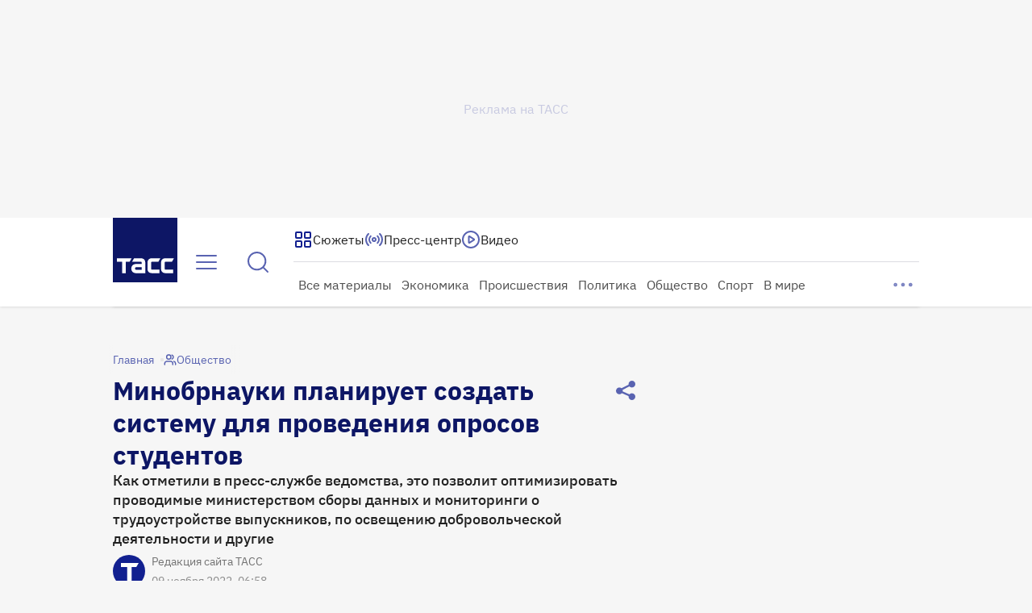

--- FILE ---
content_type: text/html
request_url: https://tns-counter.ru/nc01a**R%3Eundefined*tass_ru/ru/UTF-8/tmsec=mx3_tass_ru/714666597***
body_size: -71
content:
AB5B65036955DF73X1767235443:AB5B65036955DF73X1767235443

--- FILE ---
content_type: text/css; charset=UTF-8
request_url: https://tass.ru/_next/static/css/94c1391692b85b07.css
body_size: 28
content:
.StoryCards_wrapper__hfbOC{display:flex;column-gap:8px}.StoryCards_card__z2fB_{width:154px}.StoryCardsCarousel_container__Zdt_g{position:relative;width:100%;overflow:hidden}

--- FILE ---
content_type: text/css; charset=UTF-8
request_url: https://tass.ru/_next/static/css/8a0dbf9a652be37a.css
body_size: 517
content:
.MediaCaption_wrapper__UbKfA{position:relative;display:grid;place-content:start;height:100%;overflow:visible;font:400 14px/16px var(--ibm-plex-sans);row-gap:8px}.MediaCaption_wrapper__UbKfA .MediaCaption_description__S_y70{display:-webkit-box;max-height:80px;overflow:hidden;white-space:break-spaces;text-overflow:ellipsis;-webkit-line-clamp:5;-webkit-box-orient:vertical}.MediaCaption_wrapper__UbKfA .MediaCaption_copyright__b7EkA{display:-webkit-box;max-height:64px;overflow:hidden;color:var(--text-50,rgba(32,32,32,.5));white-space:break-spaces;text-overflow:ellipsis;-webkit-line-clamp:4;-webkit-box-orient:vertical}.MediaCaption_wrapper__UbKfA .MediaCaption_expander__PJS78{display:flex;flex-direction:column;gap:4px;align-items:center;justify-content:center;margin-top:8px;color:var(--primary-100,#122090);animation:MediaCaption_fade-in__MgHOj .1s forwards;place-self:center}.MediaCaption_wrapper__UbKfA .MediaCaption_expander__PJS78>*{flex:1 1}.MediaCaption_wrapper__UbKfA .MediaCaption_popup__PIXfH{position:absolute;top:-8px;left:-8px;z-index:2;display:flex;width:calc(100% + 16px);background:var(--white-100,#fff);animation:MediaCaption_fade-in__MgHOj .1s forwards}.MediaCaption_wrapper__UbKfA .MediaCaption_popup__PIXfH .MediaCaption_collapse__tHmwq{margin:0 auto}@container main (max-width: 524px){.MediaCaption_wrapper__UbKfA .MediaCaption_copyright__b7EkA,.MediaCaption_wrapper__UbKfA .MediaCaption_description__S_y70{display:inline;max-height:none;overflow:visible;-webkit-line-clamp:unset;-webkit-box-orient:unset}.MediaCaption_wrapper__UbKfA .MediaCaption_text__cvYw_{display:block}.MediaCaption_wrapper__UbKfA .MediaCaption_expander__PJS78,.MediaCaption_wrapper__UbKfA .MediaCaption_popup__PIXfH{display:none}}@keyframes MediaCaption_fade-in__MgHOj{0%{opacity:0}to{opacity:1}}

--- FILE ---
content_type: text/css; charset=UTF-8
request_url: https://tass.ru/_next/static/css/850235fb05014cd2.css
body_size: -14
content:
.Tags_wrapper__ZRkXR{display:flex;flex-wrap:wrap;gap:12px;margin-top:24px}.Tags_wrapper--small__avpgO{gap:8px;margin-top:16px}

--- FILE ---
content_type: text/css; charset=UTF-8
request_url: https://tass.ru/_next/static/css/71aac5060644ee3f.css
body_size: 526
content:
.BroadcastFeed_sort__o4uLA{margin-top:24px}.BroadcastFeed_messages__fyjXe{display:flex;flex-direction:column;gap:16px;margin:16px -20px}@container mobile-wrapper (inline-size > 0){.BroadcastFeed_messages__fyjXe{margin:16px -16px}}.SegmentedButton_wrapper__sibcy{font-weight:inherit;font-size:inherit;font-family:inherit;font-style:inherit;line-height:inherit;background-color:transparent;border:none;outline:0;cursor:pointer;-webkit-tap-highlight-color:rgba(0,0,0,0);position:relative;flex-grow:1;padding:10px 12px;color:var(--gray-70,#727272);background:var(--white-100,#fff);outline:1px solid var(--gray-30,#e6e6e6)}.SegmentedButton_wrapper--m__mXWZC{font:400 16px/20px var(--ibm-plex-sans)}.SegmentedButton_wrapper--s__2TKU_{font:400 15px/20px var(--ibm-plex-sans)}.SegmentedButton_wrapper--left__ljD2M{border-radius:8px 0 0 8px}.SegmentedButton_wrapper--right__78fIZ{border-radius:0 8px 8px 0}.SegmentedButton_wrapper__sibcy:hover{outline:1px solid var(--primary-80,#5963b1)}.SegmentedButton_wrapper--active__Q2MEq{z-index:1;color:var(--gray-90,#202020);outline:1px solid var(--primary-100,#122090)}.SegmentedButton_wrapper__sibcy:focus-visible{color:var(--gray-90,#202020);outline:1px solid var(--blue,#1666de)}.SegmentedButton_wrapper__sibcy:disabled{color:var(--gray-light-50,hsla(245,9%,75%,.5));background:var(--white-100,#fff);outline:unset;cursor:default}.SortByDate_container__bUjhu{position:relative;z-index:0}.SortByDate_container--stretch__MTYxm{display:flex}

--- FILE ---
content_type: text/css; charset=UTF-8
request_url: https://tass.ru/_next/static/css/c1789385c6102419.css
body_size: 220
content:
.ExpandableSearch_wrapper__5l7r5{position:relative;display:flex;align-items:center;height:100%}.ExpandableSearch_expanded__FEhKR{position:absolute;top:0;left:-12px;z-index:2;display:flex;align-items:center;width:580px;height:100%;background-color:var(--white-100,#fff);opacity:1;transition:opacity .2s}@media(min-width:1280px){.ExpandableSearch_expanded__FEhKR{width:804px}}@media(min-width:1440px){.ExpandableSearch_expanded__FEhKR{width:452px}}@media(min-width:1920px){.ExpandableSearch_expanded__FEhKR{width:716px}}@media(min-width:2464px){.ExpandableSearch_expanded__FEhKR{width:912px}}.ExpandableSearch_expanded--hide__zQGeF{visibility:hidden;opacity:0;transition:opacity .2s,visibility .2s}.ExpandableSearch_expanded__FEhKR .ExpandableSearch_bar__aTqkW{width:528px}@media(min-width:1280px){.ExpandableSearch_expanded__FEhKR .ExpandableSearch_bar__aTqkW{width:720px}}@media(min-width:1440px){.ExpandableSearch_expanded__FEhKR .ExpandableSearch_bar__aTqkW{width:100%}}

--- FILE ---
content_type: text/css; charset=UTF-8
request_url: https://tass.ru/_next/static/css/f21589cff6c56c9d.css
body_size: 152
content:
.Feed_list__p2mXN{width:100%;height:100%;overflow-x:hidden;overflow-y:auto;list-style-type:none;scrollbar-width:thin;overscroll-behavior:contain;scrollbar-color:var(--gray-50,hsla(245,9%,75%,.5)) transparent;animation:Feed_fade-in__2_lv6 .2s}.Feed_list__p2mXN::-webkit-scrollbar{width:8px}.Feed_list__p2mXN::-webkit-scrollbar-track{background:transparent}.Feed_list__p2mXN::-webkit-scrollbar-thumb{height:80px;background-color:var(--gray-50,hsla(245,9%,75%,.5))}@keyframes Feed_fade-in__2_lv6{0%{opacity:0}to{opacity:1}}

--- FILE ---
content_type: text/css; charset=UTF-8
request_url: https://tass.ru/_next/static/css/e427b21459562257.css
body_size: 233
content:
.OldBrowserModal_container__FTynY{display:flex;align-items:center;justify-content:space-between;padding:4px 16px;color:var(--white-100,#fff);font:400 18px/24px var(--ibm-plex-sans);background:var(--gray-70,#727272);border-radius:8px;box-shadow:0 0 8px 0 rgba(0,0,0,.16)}.OldBrowserModal_left__4RhCT{display:flex;gap:16px;align-items:center;align-self:stretch;padding:4px 0}.OldBrowserModal_link__Q2MAE{color:var(--white-100,#fff);-webkit-text-decoration-line:underline;text-decoration-line:underline;-webkit-text-decoration-style:solid;text-decoration-style:solid;-webkit-text-decoration-skip-ink:none;text-decoration-skip-ink:none;text-underline-offset:auto;text-underline-position:from-font}

--- FILE ---
content_type: application/javascript; charset=UTF-8
request_url: https://tass.ru/_next/static/chunks/7137.5e9b086c3061b17b.js
body_size: 26839
content:
!function(){try{var e="undefined"!=typeof window?window:"undefined"!=typeof global?global:"undefined"!=typeof self?self:{},t=Error().stack;t&&(e._sentryDebugIds=e._sentryDebugIds||{},e._sentryDebugIds[t]="28e66c80-0978-4ec4-aca0-5a2062d51194",e._sentryDebugIdIdentifier="sentry-dbid-28e66c80-0978-4ec4-aca0-5a2062d51194")}catch(e){}}();"use strict";(self.webpackChunk_N_E=self.webpackChunk_N_E||[]).push([[7137],{7137:function(e,t,o){function i(e,t){if(!(e instanceof t))throw TypeError("Cannot call a class as a function")}function n(e){return(n="function"==typeof Symbol&&"symbol"==typeof Symbol.iterator?function(e){return typeof e}:function(e){return e&&"function"==typeof Symbol&&e.constructor===Symbol&&e!==Symbol.prototype?"symbol":typeof e})(e)}function r(e){var t=function(e,t){if("object"!=n(e)||!e)return e;var o=e[Symbol.toPrimitive];if(void 0!==o){var i=o.call(e,t||"default");if("object"!=n(i))return i;throw TypeError("@@toPrimitive must return a primitive value.")}return("string"===t?String:Number)(e)}(e,"string");return"symbol"==n(t)?t:t+""}function l(e,t){for(var o=0;o<t.length;o++){var i=t[o];i.enumerable=i.enumerable||!1,i.configurable=!0,"value"in i&&(i.writable=!0),Object.defineProperty(e,r(i.key),i)}}function s(e,t,o){return t&&l(e.prototype,t),o&&l(e,o),Object.defineProperty(e,"prototype",{writable:!1}),e}o.d(t,{qj:function(){return en},Z8:function(){return el},t1:function(){return es},b2:function(){return ev},aV:function(){return eS}});var a,c,d,h,u,f,p,g,m,_,v,S,y,C,w,x,R=o(83308);function b(e,t){if(t&&("object"==n(t)||"function"==typeof t))return t;if(void 0!==t)throw TypeError("Derived constructors may only return object or undefined");return(0,R.Z)(e)}function T(e){return(T=Object.setPrototypeOf?Object.getPrototypeOf.bind():function(e){return e.__proto__||Object.getPrototypeOf(e)})(e)}var z=o(74114);function I(e,t){if("function"!=typeof t&&null!==t)throw TypeError("Super expression must either be null or a function");e.prototype=Object.create(t&&t.prototype,{constructor:{value:e,writable:!0,configurable:!0}}),Object.defineProperty(e,"prototype",{writable:!1}),t&&(0,z.Z)(e,t)}function M(e,t,o){return(t=r(t))in e?Object.defineProperty(e,t,{value:o,enumerable:!0,configurable:!0,writable:!0}):e[t]=o,e}var P=o(7653);function k(){var e=this.constructor.getDerivedStateFromProps(this.props,this.state);null!=e&&this.setState(e)}function O(e){this.setState((function(t){var o=this.constructor.getDerivedStateFromProps(e,t);return null!=o?o:null}).bind(this))}function L(e,t){try{var o=this.props,i=this.state;this.props=e,this.state=t,this.__reactInternalSnapshotFlag=!0,this.__reactInternalSnapshot=this.getSnapshotBeforeUpdate(o,i)}finally{this.props=o,this.state=i}}function G(e){var t=e.prototype;if(!t||!t.isReactComponent)throw Error("Can only polyfill class components");if("function"!=typeof e.getDerivedStateFromProps&&"function"!=typeof t.getSnapshotBeforeUpdate)return e;var o=null,i=null,n=null;if("function"==typeof t.componentWillMount?o="componentWillMount":"function"==typeof t.UNSAFE_componentWillMount&&(o="UNSAFE_componentWillMount"),"function"==typeof t.componentWillReceiveProps?i="componentWillReceiveProps":"function"==typeof t.UNSAFE_componentWillReceiveProps&&(i="UNSAFE_componentWillReceiveProps"),"function"==typeof t.componentWillUpdate?n="componentWillUpdate":"function"==typeof t.UNSAFE_componentWillUpdate&&(n="UNSAFE_componentWillUpdate"),null!==o||null!==i||null!==n)throw Error("Unsafe legacy lifecycles will not be called for components using new component APIs.\n\n"+(e.displayName||e.name)+" uses "+("function"==typeof e.getDerivedStateFromProps?"getDerivedStateFromProps()":"getSnapshotBeforeUpdate()")+" but also contains the following legacy lifecycles:"+(null!==o?"\n  "+o:"")+(null!==i?"\n  "+i:"")+(null!==n?"\n  "+n:"")+"\n\nThe above lifecycles should be removed. Learn more about this warning here:\nhttps://fb.me/react-async-component-lifecycle-hooks");if("function"==typeof e.getDerivedStateFromProps&&(t.componentWillMount=k,t.componentWillReceiveProps=O),"function"==typeof t.getSnapshotBeforeUpdate){if("function"!=typeof t.componentDidUpdate)throw Error("Cannot polyfill getSnapshotBeforeUpdate() for components that do not define componentDidUpdate() on the prototype");t.componentWillUpdate=L;var r=t.componentDidUpdate;t.componentDidUpdate=function(e,t,o){var i=this.__reactInternalSnapshotFlag?this.__reactInternalSnapshot:o;r.call(this,e,t,i)}}return e}function E(){return(E=Object.assign?Object.assign.bind():function(e){for(var t=1;t<arguments.length;t++){var o=arguments[t];for(var i in o)({}).hasOwnProperty.call(o,i)&&(e[i]=o[i])}return e}).apply(null,arguments)}k.__suppressDeprecationWarning=!0,O.__suppressDeprecationWarning=!0,L.__suppressDeprecationWarning=!0;var A=function(){for(var e,t,o=0,i="";o<arguments.length;)(e=arguments[o++])&&(t=function e(t){var o,i,n="";if("string"==typeof t||"number"==typeof t)n+=t;else if("object"==typeof t){if(Array.isArray(t))for(o=0;o<t.length;o++)t[o]&&(i=e(t[o]))&&(n&&(n+=" "),n+=i);else for(o in t)t[o]&&(n&&(n+=" "),n+=o)}return n}(e))&&(i&&(i+=" "),i+=t);return i};function W(e){var t=e.cellCount,o=e.cellSize,i=e.computeMetadataCallback,n=e.computeMetadataCallbackProps,r=e.nextCellsCount,l=e.nextCellSize,s=e.nextScrollToIndex,a=e.scrollToIndex,c=e.updateScrollOffsetForScrollToIndex;(t!==r||("number"==typeof o||"number"==typeof l)&&o!==l)&&(i(n),a>=0&&a===s&&c())}function H(e,t){if(null==e)return{};var o,i,n=function(e,t){if(null==e)return{};var o={};for(var i in e)if(({}).hasOwnProperty.call(e,i)){if(-1!==t.indexOf(i))continue;o[i]=e[i]}return o}(e,t);if(Object.getOwnPropertySymbols){var r=Object.getOwnPropertySymbols(e);for(i=0;i<r.length;i++)o=r[i],-1===t.indexOf(o)&&({}).propertyIsEnumerable.call(e,o)&&(n[o]=e[o])}return n}var D=function(){function e(t){var o=t.cellCount,n=t.cellSizeGetter,r=t.estimatedCellSize;i(this,e),M(this,"_cellSizeAndPositionData",{}),M(this,"_lastMeasuredIndex",-1),M(this,"_lastBatchedIndex",-1),M(this,"_cellCount",void 0),M(this,"_cellSizeGetter",void 0),M(this,"_estimatedCellSize",void 0),this._cellSizeGetter=n,this._cellCount=o,this._estimatedCellSize=r}return s(e,[{key:"areOffsetsAdjusted",value:function(){return!1}},{key:"configure",value:function(e){var t=e.cellCount,o=e.estimatedCellSize,i=e.cellSizeGetter;this._cellCount=t,this._estimatedCellSize=o,this._cellSizeGetter=i}},{key:"getCellCount",value:function(){return this._cellCount}},{key:"getEstimatedCellSize",value:function(){return this._estimatedCellSize}},{key:"getLastMeasuredIndex",value:function(){return this._lastMeasuredIndex}},{key:"getOffsetAdjustment",value:function(){return 0}},{key:"getSizeAndPositionOfCell",value:function(e){if(e<0||e>=this._cellCount)throw Error("Requested index ".concat(e," is outside of range 0..").concat(this._cellCount));if(e>this._lastMeasuredIndex)for(var t=this.getSizeAndPositionOfLastMeasuredCell(),o=t.offset+t.size,i=this._lastMeasuredIndex+1;i<=e;i++){var n=this._cellSizeGetter({index:i});if(void 0===n||isNaN(n))throw Error("Invalid size returned for cell ".concat(i," of value ").concat(n));null===n?(this._cellSizeAndPositionData[i]={offset:o,size:0},this._lastBatchedIndex=e):(this._cellSizeAndPositionData[i]={offset:o,size:n},o+=n,this._lastMeasuredIndex=e)}return this._cellSizeAndPositionData[e]}},{key:"getSizeAndPositionOfLastMeasuredCell",value:function(){return this._lastMeasuredIndex>=0?this._cellSizeAndPositionData[this._lastMeasuredIndex]:{offset:0,size:0}}},{key:"getTotalSize",value:function(){var e=this.getSizeAndPositionOfLastMeasuredCell();return e.offset+e.size+(this._cellCount-this._lastMeasuredIndex-1)*this._estimatedCellSize}},{key:"getUpdatedOffsetForIndex",value:function(e){var t,o=e.align,i=e.containerSize,n=e.currentOffset,r=e.targetIndex;if(i<=0)return 0;var l=this.getSizeAndPositionOfCell(r),s=l.offset,a=s-i+l.size;switch(void 0===o?"auto":o){case"start":t=s;break;case"end":t=a;break;case"center":t=s-(i-l.size)/2;break;default:t=Math.max(a,Math.min(s,n))}return Math.max(0,Math.min(this.getTotalSize()-i,t))}},{key:"getVisibleCellRange",value:function(e){var t=e.containerSize,o=e.offset;if(0===this.getTotalSize())return{};var i=o+t,n=this._findNearestCell(o),r=this.getSizeAndPositionOfCell(n);o=r.offset+r.size;for(var l=n;o<i&&l<this._cellCount-1;)l++,o+=this.getSizeAndPositionOfCell(l).size;return{start:n,stop:l}}},{key:"resetCell",value:function(e){this._lastMeasuredIndex=Math.min(this._lastMeasuredIndex,e-1)}},{key:"_binarySearch",value:function(e,t,o){for(;t<=e;){var i=t+Math.floor((e-t)/2),n=this.getSizeAndPositionOfCell(i).offset;if(n===o)return i;n<o?t=i+1:n>o&&(e=i-1)}return t>0?t-1:0}},{key:"_exponentialSearch",value:function(e,t){for(var o=1;e<this._cellCount&&this.getSizeAndPositionOfCell(e).offset<t;)e+=o,o*=2;return this._binarySearch(Math.min(e,this._cellCount-1),Math.floor(e/2),t)}},{key:"_findNearestCell",value:function(e){if(isNaN(e))throw Error("Invalid offset ".concat(e," specified"));e=Math.max(0,e);var t=this.getSizeAndPositionOfLastMeasuredCell(),o=Math.max(0,this._lastMeasuredIndex);return t.offset>=e?this._binarySearch(o,0,e):this._exponentialSearch(o,e)}}]),e}(),F=function(){function e(t){var o=t.maxScrollSize,n=void 0===o?"undefined"!=typeof window&&window.chrome?16777100:15e5:o,r=H(t,["maxScrollSize"]);i(this,e),M(this,"_cellSizeAndPositionManager",void 0),M(this,"_maxScrollSize",void 0),this._cellSizeAndPositionManager=new D(r),this._maxScrollSize=n}return s(e,[{key:"areOffsetsAdjusted",value:function(){return this._cellSizeAndPositionManager.getTotalSize()>this._maxScrollSize}},{key:"configure",value:function(e){this._cellSizeAndPositionManager.configure(e)}},{key:"getCellCount",value:function(){return this._cellSizeAndPositionManager.getCellCount()}},{key:"getEstimatedCellSize",value:function(){return this._cellSizeAndPositionManager.getEstimatedCellSize()}},{key:"getLastMeasuredIndex",value:function(){return this._cellSizeAndPositionManager.getLastMeasuredIndex()}},{key:"getOffsetAdjustment",value:function(e){var t=e.containerSize,o=e.offset,i=this._cellSizeAndPositionManager.getTotalSize(),n=this.getTotalSize();return Math.round(this._getOffsetPercentage({containerSize:t,offset:o,totalSize:n})*(n-i))}},{key:"getSizeAndPositionOfCell",value:function(e){return this._cellSizeAndPositionManager.getSizeAndPositionOfCell(e)}},{key:"getSizeAndPositionOfLastMeasuredCell",value:function(){return this._cellSizeAndPositionManager.getSizeAndPositionOfLastMeasuredCell()}},{key:"getTotalSize",value:function(){return Math.min(this._maxScrollSize,this._cellSizeAndPositionManager.getTotalSize())}},{key:"getUpdatedOffsetForIndex",value:function(e){var t=e.align,o=e.containerSize,i=e.currentOffset,n=e.targetIndex;i=this._safeOffsetToOffset({containerSize:o,offset:i});var r=this._cellSizeAndPositionManager.getUpdatedOffsetForIndex({align:void 0===t?"auto":t,containerSize:o,currentOffset:i,targetIndex:n});return this._offsetToSafeOffset({containerSize:o,offset:r})}},{key:"getVisibleCellRange",value:function(e){var t=e.containerSize,o=e.offset;return o=this._safeOffsetToOffset({containerSize:t,offset:o}),this._cellSizeAndPositionManager.getVisibleCellRange({containerSize:t,offset:o})}},{key:"resetCell",value:function(e){this._cellSizeAndPositionManager.resetCell(e)}},{key:"_getOffsetPercentage",value:function(e){var t=e.containerSize,o=e.offset,i=e.totalSize;return i<=t?0:o/(i-t)}},{key:"_offsetToSafeOffset",value:function(e){var t=e.containerSize,o=e.offset,i=this._cellSizeAndPositionManager.getTotalSize(),n=this.getTotalSize();return i===n?o:Math.round(this._getOffsetPercentage({containerSize:t,offset:o,totalSize:i})*(n-t))}},{key:"_safeOffsetToOffset",value:function(e){var t=e.containerSize,o=e.offset,i=this._cellSizeAndPositionManager.getTotalSize(),n=this.getTotalSize();return i===n?o:Math.round(this._getOffsetPercentage({containerSize:t,offset:o,totalSize:n})*(i-t))}}]),e}();function j(){var e=!(arguments.length>0)||void 0===arguments[0]||arguments[0],t={};return function(o){var i=o.callback,n=o.indices,r=Object.keys(n),l=!e||r.every(function(e){var t=n[e];return Array.isArray(t)?t.length>0:t>=0}),s=r.length!==Object.keys(t).length||r.some(function(e){var o=t[e],i=n[e];return Array.isArray(i)?o.join(",")!==i.join(","):o!==i});t=n,l&&s&&i(n)}}function Z(e){var t=e.cellSize,o=e.cellSizeAndPositionManager,i=e.previousCellsCount,n=e.previousCellSize,r=e.previousScrollToAlignment,l=e.previousScrollToIndex,s=e.previousSize,a=e.scrollOffset,c=e.scrollToAlignment,d=e.scrollToIndex,h=e.size,u=e.sizeJustIncreasedFromZero,f=e.updateScrollIndexCallback,p=o.getCellCount(),g=d>=0&&d<p;g&&(h!==s||u||!n||"number"==typeof t&&t!==n||c!==r||d!==l)?f(d):!g&&p>0&&(h<s||p<i)&&a>o.getTotalSize()-h&&f(p-1)}var N=!!("undefined"!=typeof window&&window.document&&window.document.createElement);function U(e){if((!a&&0!==a||e)&&N){var t=document.createElement("div");t.style.position="absolute",t.style.top="-9999px",t.style.width="50px",t.style.height="50px",t.style.overflow="scroll",document.body.appendChild(t),a=t.offsetWidth-t.clientWidth,document.body.removeChild(t)}return a}"undefined"!=typeof window?c=window:"undefined"!=typeof self?c=self:c={};var B=c.requestAnimationFrame||c.webkitRequestAnimationFrame||c.mozRequestAnimationFrame||c.oRequestAnimationFrame||c.msRequestAnimationFrame||function(e){return c.setTimeout(e,1e3/60)},V=c.cancelAnimationFrame||c.webkitCancelAnimationFrame||c.mozCancelAnimationFrame||c.oCancelAnimationFrame||c.msCancelAnimationFrame||function(e){c.clearTimeout(e)},q=function(e){return V(e.id)},K=function(e,t){Promise.resolve().then(function(){o=Date.now()});var o,i={id:B(function n(){Date.now()-o>=t?e.call():i.id=B(n)})};return i};function X(e,t){var o=Object.keys(e);if(Object.getOwnPropertySymbols){var i=Object.getOwnPropertySymbols(e);t&&(i=i.filter(function(t){return Object.getOwnPropertyDescriptor(e,t).enumerable})),o.push.apply(o,i)}return o}function Q(e){for(var t=1;t<arguments.length;t++){var o=null!=arguments[t]?arguments[t]:{};t%2?X(o,!0).forEach(function(t){M(e,t,o[t])}):Object.getOwnPropertyDescriptors?Object.defineProperties(e,Object.getOwnPropertyDescriptors(o)):X(o).forEach(function(t){Object.defineProperty(e,t,Object.getOwnPropertyDescriptor(o,t))})}return e}var Y={OBSERVED:"observed",REQUESTED:"requested"},J=(h=d=function(e){function t(e){i(this,t),o=b(this,T(t).call(this,e)),M((0,R.Z)(o),"_onGridRenderedMemoizer",j()),M((0,R.Z)(o),"_onScrollMemoizer",j(!1)),M((0,R.Z)(o),"_deferredInvalidateColumnIndex",null),M((0,R.Z)(o),"_deferredInvalidateRowIndex",null),M((0,R.Z)(o),"_recomputeScrollLeftFlag",!1),M((0,R.Z)(o),"_recomputeScrollTopFlag",!1),M((0,R.Z)(o),"_horizontalScrollBarSize",0),M((0,R.Z)(o),"_verticalScrollBarSize",0),M((0,R.Z)(o),"_scrollbarPresenceChanged",!1),M((0,R.Z)(o),"_scrollingContainer",void 0),M((0,R.Z)(o),"_childrenToDisplay",void 0),M((0,R.Z)(o),"_columnStartIndex",void 0),M((0,R.Z)(o),"_columnStopIndex",void 0),M((0,R.Z)(o),"_rowStartIndex",void 0),M((0,R.Z)(o),"_rowStopIndex",void 0),M((0,R.Z)(o),"_renderedColumnStartIndex",0),M((0,R.Z)(o),"_renderedColumnStopIndex",0),M((0,R.Z)(o),"_renderedRowStartIndex",0),M((0,R.Z)(o),"_renderedRowStopIndex",0),M((0,R.Z)(o),"_initialScrollTop",void 0),M((0,R.Z)(o),"_initialScrollLeft",void 0),M((0,R.Z)(o),"_disablePointerEventsTimeoutId",void 0),M((0,R.Z)(o),"_styleCache",{}),M((0,R.Z)(o),"_cellCache",{}),M((0,R.Z)(o),"_debounceScrollEndedCallback",function(){o._disablePointerEventsTimeoutId=null,o.setState({isScrolling:!1,needToResetStyleCache:!1})}),M((0,R.Z)(o),"_invokeOnGridRenderedHelper",function(){var e=o.props.onSectionRendered;o._onGridRenderedMemoizer({callback:e,indices:{columnOverscanStartIndex:o._columnStartIndex,columnOverscanStopIndex:o._columnStopIndex,columnStartIndex:o._renderedColumnStartIndex,columnStopIndex:o._renderedColumnStopIndex,rowOverscanStartIndex:o._rowStartIndex,rowOverscanStopIndex:o._rowStopIndex,rowStartIndex:o._renderedRowStartIndex,rowStopIndex:o._renderedRowStopIndex}})}),M((0,R.Z)(o),"_setScrollingContainerRef",function(e){o._scrollingContainer=e}),M((0,R.Z)(o),"_onScroll",function(e){e.target===o._scrollingContainer&&o.handleScrollEvent(e.target)});var o,n=new F({cellCount:e.columnCount,cellSizeGetter:function(o){return t._wrapSizeGetter(e.columnWidth)(o)},estimatedCellSize:t._getEstimatedColumnSize(e)}),r=new F({cellCount:e.rowCount,cellSizeGetter:function(o){return t._wrapSizeGetter(e.rowHeight)(o)},estimatedCellSize:t._getEstimatedRowSize(e)});return o.state={instanceProps:{columnSizeAndPositionManager:n,rowSizeAndPositionManager:r,prevColumnWidth:e.columnWidth,prevRowHeight:e.rowHeight,prevColumnCount:e.columnCount,prevRowCount:e.rowCount,prevIsScrolling:!0===e.isScrolling,prevScrollToColumn:e.scrollToColumn,prevScrollToRow:e.scrollToRow,scrollbarSize:0,scrollbarSizeMeasured:!1},isScrolling:!1,scrollDirectionHorizontal:1,scrollDirectionVertical:1,scrollLeft:0,scrollTop:0,scrollPositionChangeReason:null,needToResetStyleCache:!1},e.scrollToRow>0&&(o._initialScrollTop=o._getCalculatedScrollTop(e,o.state)),e.scrollToColumn>0&&(o._initialScrollLeft=o._getCalculatedScrollLeft(e,o.state)),o}return I(t,e),s(t,[{key:"getOffsetForCell",value:function(){var e=arguments.length>0&&void 0!==arguments[0]?arguments[0]:{},t=e.alignment,o=void 0===t?this.props.scrollToAlignment:t,i=e.columnIndex,n=void 0===i?this.props.scrollToColumn:i,r=e.rowIndex,l=void 0===r?this.props.scrollToRow:r,s=Q({},this.props,{scrollToAlignment:o,scrollToColumn:n,scrollToRow:l});return{scrollLeft:this._getCalculatedScrollLeft(s),scrollTop:this._getCalculatedScrollTop(s)}}},{key:"getTotalRowsHeight",value:function(){return this.state.instanceProps.rowSizeAndPositionManager.getTotalSize()}},{key:"getTotalColumnsWidth",value:function(){return this.state.instanceProps.columnSizeAndPositionManager.getTotalSize()}},{key:"handleScrollEvent",value:function(e){var t=e.scrollLeft,o=e.scrollTop,i=void 0===o?0:o;if(!(i<0)){this._debounceScrollEnded();var n=this.props,r=n.autoHeight,l=n.autoWidth,s=n.height,a=n.width,c=this.state.instanceProps,d=c.scrollbarSize,h=c.rowSizeAndPositionManager.getTotalSize(),u=c.columnSizeAndPositionManager.getTotalSize(),f=Math.min(Math.max(0,u-a+d),void 0===t?0:t),p=Math.min(Math.max(0,h-s+d),i);if(this.state.scrollLeft!==f||this.state.scrollTop!==p){var g={isScrolling:!0,scrollDirectionHorizontal:f!==this.state.scrollLeft?f>this.state.scrollLeft?1:-1:this.state.scrollDirectionHorizontal,scrollDirectionVertical:p!==this.state.scrollTop?p>this.state.scrollTop?1:-1:this.state.scrollDirectionVertical,scrollPositionChangeReason:Y.OBSERVED};r||(g.scrollTop=p),l||(g.scrollLeft=f),g.needToResetStyleCache=!1,this.setState(g)}this._invokeOnScrollMemoizer({scrollLeft:f,scrollTop:p,totalColumnsWidth:u,totalRowsHeight:h})}}},{key:"invalidateCellSizeAfterRender",value:function(e){var t=e.columnIndex,o=e.rowIndex;this._deferredInvalidateColumnIndex="number"==typeof this._deferredInvalidateColumnIndex?Math.min(this._deferredInvalidateColumnIndex,t):t,this._deferredInvalidateRowIndex="number"==typeof this._deferredInvalidateRowIndex?Math.min(this._deferredInvalidateRowIndex,o):o}},{key:"measureAllCells",value:function(){var e=this.props,t=e.columnCount,o=e.rowCount,i=this.state.instanceProps;i.columnSizeAndPositionManager.getSizeAndPositionOfCell(t-1),i.rowSizeAndPositionManager.getSizeAndPositionOfCell(o-1)}},{key:"recomputeGridSize",value:function(){var e=arguments.length>0&&void 0!==arguments[0]?arguments[0]:{},t=e.columnIndex,o=void 0===t?0:t,i=e.rowIndex,n=void 0===i?0:i,r=this.props,l=r.scrollToColumn,s=r.scrollToRow,a=this.state.instanceProps;a.columnSizeAndPositionManager.resetCell(o),a.rowSizeAndPositionManager.resetCell(n),this._recomputeScrollLeftFlag=l>=0&&(1===this.state.scrollDirectionHorizontal?o<=l:o>=l),this._recomputeScrollTopFlag=s>=0&&(1===this.state.scrollDirectionVertical?n<=s:n>=s),this._styleCache={},this._cellCache={},this.forceUpdate()}},{key:"scrollToCell",value:function(e){var t=e.columnIndex,o=e.rowIndex,i=this.props.columnCount,n=this.props;i>1&&void 0!==t&&this._updateScrollLeftForScrollToColumn(Q({},n,{scrollToColumn:t})),void 0!==o&&this._updateScrollTopForScrollToRow(Q({},n,{scrollToRow:o}))}},{key:"componentDidMount",value:function(){var e=this.props,o=e.getScrollbarSize,i=e.height,n=e.scrollLeft,r=e.scrollToColumn,l=e.scrollTop,s=e.scrollToRow,a=e.width,c=this.state.instanceProps;if(this._initialScrollTop=0,this._initialScrollLeft=0,this._handleInvalidatedGridSize(),c.scrollbarSizeMeasured||this.setState(function(e){var t=Q({},e,{needToResetStyleCache:!1});return t.instanceProps.scrollbarSize=o(),t.instanceProps.scrollbarSizeMeasured=!0,t}),"number"==typeof n&&n>=0||"number"==typeof l&&l>=0){var d=t._getScrollToPositionStateUpdate({prevState:this.state,scrollLeft:n,scrollTop:l});d&&(d.needToResetStyleCache=!1,this.setState(d))}this._scrollingContainer&&(this._scrollingContainer.scrollLeft!==this.state.scrollLeft&&(this._scrollingContainer.scrollLeft=this.state.scrollLeft),this._scrollingContainer.scrollTop!==this.state.scrollTop&&(this._scrollingContainer.scrollTop=this.state.scrollTop));var h=i>0&&a>0;r>=0&&h&&this._updateScrollLeftForScrollToColumn(),s>=0&&h&&this._updateScrollTopForScrollToRow(),this._invokeOnGridRenderedHelper(),this._invokeOnScrollMemoizer({scrollLeft:n||0,scrollTop:l||0,totalColumnsWidth:c.columnSizeAndPositionManager.getTotalSize(),totalRowsHeight:c.rowSizeAndPositionManager.getTotalSize()}),this._maybeCallOnScrollbarPresenceChange()}},{key:"componentDidUpdate",value:function(e,t){var o=this,i=this.props,n=i.autoHeight,r=i.autoWidth,l=i.columnCount,s=i.height,a=i.rowCount,c=i.scrollToAlignment,d=i.scrollToColumn,h=i.scrollToRow,u=i.width,f=this.state,p=f.scrollLeft,g=f.scrollPositionChangeReason,m=f.scrollTop,_=f.instanceProps;this._handleInvalidatedGridSize();var v=l>0&&0===e.columnCount||a>0&&0===e.rowCount;g===Y.REQUESTED&&(!r&&p>=0&&(p!==this._scrollingContainer.scrollLeft||v)&&(this._scrollingContainer.scrollLeft=p),!n&&m>=0&&(m!==this._scrollingContainer.scrollTop||v)&&(this._scrollingContainer.scrollTop=m));var S=(0===e.width||0===e.height)&&s>0&&u>0;if(this._recomputeScrollLeftFlag?(this._recomputeScrollLeftFlag=!1,this._updateScrollLeftForScrollToColumn(this.props)):Z({cellSizeAndPositionManager:_.columnSizeAndPositionManager,previousCellsCount:e.columnCount,previousCellSize:e.columnWidth,previousScrollToAlignment:e.scrollToAlignment,previousScrollToIndex:e.scrollToColumn,previousSize:e.width,scrollOffset:p,scrollToAlignment:c,scrollToIndex:d,size:u,sizeJustIncreasedFromZero:S,updateScrollIndexCallback:function(){return o._updateScrollLeftForScrollToColumn(o.props)}}),this._recomputeScrollTopFlag?(this._recomputeScrollTopFlag=!1,this._updateScrollTopForScrollToRow(this.props)):Z({cellSizeAndPositionManager:_.rowSizeAndPositionManager,previousCellsCount:e.rowCount,previousCellSize:e.rowHeight,previousScrollToAlignment:e.scrollToAlignment,previousScrollToIndex:e.scrollToRow,previousSize:e.height,scrollOffset:m,scrollToAlignment:c,scrollToIndex:h,size:s,sizeJustIncreasedFromZero:S,updateScrollIndexCallback:function(){return o._updateScrollTopForScrollToRow(o.props)}}),this._invokeOnGridRenderedHelper(),p!==t.scrollLeft||m!==t.scrollTop){var y=_.rowSizeAndPositionManager.getTotalSize(),C=_.columnSizeAndPositionManager.getTotalSize();this._invokeOnScrollMemoizer({scrollLeft:p,scrollTop:m,totalColumnsWidth:C,totalRowsHeight:y})}this._maybeCallOnScrollbarPresenceChange()}},{key:"componentWillUnmount",value:function(){this._disablePointerEventsTimeoutId&&q(this._disablePointerEventsTimeoutId)}},{key:"render",value:function(){var e=this.props,t=e.autoContainerWidth,o=e.autoHeight,i=e.autoWidth,n=e.className,r=e.containerProps,l=e.containerRole,s=e.containerStyle,a=e.height,c=e.id,d=e.noContentRenderer,h=e.role,u=e.style,f=e.tabIndex,p=e.width,g=this.state,m=g.instanceProps,_=g.needToResetStyleCache,v=this._isScrolling(),S={boxSizing:"border-box",direction:"ltr",height:o?"auto":a,position:"relative",width:i?"auto":p,WebkitOverflowScrolling:"touch",willChange:"transform"};_&&(this._styleCache={}),this.state.isScrolling||this._resetStyleCache(),this._calculateChildrenToRender(this.props,this.state);var y=m.columnSizeAndPositionManager.getTotalSize(),C=m.rowSizeAndPositionManager.getTotalSize(),w=C>a?m.scrollbarSize:0,x=y>p?m.scrollbarSize:0;(x!==this._horizontalScrollBarSize||w!==this._verticalScrollBarSize)&&(this._horizontalScrollBarSize=x,this._verticalScrollBarSize=w,this._scrollbarPresenceChanged=!0),S.overflowX=y+w<=p?"hidden":"auto",S.overflowY=C+x<=a?"hidden":"auto";var R=this._childrenToDisplay,b=0===R.length&&a>0&&p>0;return P.createElement("div",E({ref:this._setScrollingContainerRef},r,{"aria-label":this.props["aria-label"],"aria-readonly":this.props["aria-readonly"],className:A("ReactVirtualized__Grid",n),id:c,onScroll:this._onScroll,role:h,style:Q({},S,{},u),tabIndex:f}),R.length>0&&P.createElement("div",{className:"ReactVirtualized__Grid__innerScrollContainer",role:l,style:Q({width:t?"auto":y,height:C,maxWidth:y,maxHeight:C,overflow:"hidden",pointerEvents:v?"none":"",position:"relative"},s)},R),b&&d())}},{key:"_calculateChildrenToRender",value:function(){var e=arguments.length>0&&void 0!==arguments[0]?arguments[0]:this.props,t=arguments.length>1&&void 0!==arguments[1]?arguments[1]:this.state,o=e.cellRenderer,i=e.cellRangeRenderer,n=e.columnCount,r=e.deferredMeasurementCache,l=e.height,s=e.overscanColumnCount,a=e.overscanIndicesGetter,c=e.overscanRowCount,d=e.rowCount,h=e.width,u=e.isScrollingOptOut,f=t.scrollDirectionHorizontal,p=t.scrollDirectionVertical,g=t.instanceProps,m=this._initialScrollTop>0?this._initialScrollTop:t.scrollTop,_=this._initialScrollLeft>0?this._initialScrollLeft:t.scrollLeft,v=this._isScrolling(e,t);if(this._childrenToDisplay=[],l>0&&h>0){var S=g.columnSizeAndPositionManager.getVisibleCellRange({containerSize:h,offset:_}),y=g.rowSizeAndPositionManager.getVisibleCellRange({containerSize:l,offset:m}),C=g.columnSizeAndPositionManager.getOffsetAdjustment({containerSize:h,offset:_}),w=g.rowSizeAndPositionManager.getOffsetAdjustment({containerSize:l,offset:m});this._renderedColumnStartIndex=S.start,this._renderedColumnStopIndex=S.stop,this._renderedRowStartIndex=y.start,this._renderedRowStopIndex=y.stop;var x=a({direction:"horizontal",cellCount:n,overscanCellsCount:s,scrollDirection:f,startIndex:"number"==typeof S.start?S.start:0,stopIndex:"number"==typeof S.stop?S.stop:-1}),R=a({direction:"vertical",cellCount:d,overscanCellsCount:c,scrollDirection:p,startIndex:"number"==typeof y.start?y.start:0,stopIndex:"number"==typeof y.stop?y.stop:-1}),b=x.overscanStartIndex,T=x.overscanStopIndex,z=R.overscanStartIndex,I=R.overscanStopIndex;if(r){if(!r.hasFixedHeight()){for(var M=z;M<=I;M++)if(!r.has(M,0)){b=0,T=n-1;break}}if(!r.hasFixedWidth()){for(var P=b;P<=T;P++)if(!r.has(0,P)){z=0,I=d-1;break}}}this._childrenToDisplay=i({cellCache:this._cellCache,cellRenderer:o,columnSizeAndPositionManager:g.columnSizeAndPositionManager,columnStartIndex:b,columnStopIndex:T,deferredMeasurementCache:r,horizontalOffsetAdjustment:C,isScrolling:v,isScrollingOptOut:u,parent:this,rowSizeAndPositionManager:g.rowSizeAndPositionManager,rowStartIndex:z,rowStopIndex:I,scrollLeft:_,scrollTop:m,styleCache:this._styleCache,verticalOffsetAdjustment:w,visibleColumnIndices:S,visibleRowIndices:y}),this._columnStartIndex=b,this._columnStopIndex=T,this._rowStartIndex=z,this._rowStopIndex=I}}},{key:"_debounceScrollEnded",value:function(){var e=this.props.scrollingResetTimeInterval;this._disablePointerEventsTimeoutId&&q(this._disablePointerEventsTimeoutId),this._disablePointerEventsTimeoutId=K(this._debounceScrollEndedCallback,e)}},{key:"_handleInvalidatedGridSize",value:function(){if("number"==typeof this._deferredInvalidateColumnIndex&&"number"==typeof this._deferredInvalidateRowIndex){var e=this._deferredInvalidateColumnIndex,t=this._deferredInvalidateRowIndex;this._deferredInvalidateColumnIndex=null,this._deferredInvalidateRowIndex=null,this.recomputeGridSize({columnIndex:e,rowIndex:t})}}},{key:"_invokeOnScrollMemoizer",value:function(e){var t=this,o=e.scrollLeft,i=e.scrollTop,n=e.totalColumnsWidth,r=e.totalRowsHeight;this._onScrollMemoizer({callback:function(e){var o=e.scrollLeft,i=e.scrollTop,l=t.props,s=l.height;(0,l.onScroll)({clientHeight:s,clientWidth:l.width,scrollHeight:r,scrollLeft:o,scrollTop:i,scrollWidth:n})},indices:{scrollLeft:o,scrollTop:i}})}},{key:"_isScrolling",value:function(){var e=arguments.length>0&&void 0!==arguments[0]?arguments[0]:this.props,t=arguments.length>1&&void 0!==arguments[1]?arguments[1]:this.state;return Object.hasOwnProperty.call(e,"isScrolling")?!!e.isScrolling:!!t.isScrolling}},{key:"_maybeCallOnScrollbarPresenceChange",value:function(){if(this._scrollbarPresenceChanged){var e=this.props.onScrollbarPresenceChange;this._scrollbarPresenceChanged=!1,e({horizontal:this._horizontalScrollBarSize>0,size:this.state.instanceProps.scrollbarSize,vertical:this._verticalScrollBarSize>0})}}},{key:"scrollToPosition",value:function(e){var o=e.scrollLeft,i=e.scrollTop,n=t._getScrollToPositionStateUpdate({prevState:this.state,scrollLeft:o,scrollTop:i});n&&(n.needToResetStyleCache=!1,this.setState(n))}},{key:"_getCalculatedScrollLeft",value:function(){var e=arguments.length>0&&void 0!==arguments[0]?arguments[0]:this.props,o=arguments.length>1&&void 0!==arguments[1]?arguments[1]:this.state;return t._getCalculatedScrollLeft(e,o)}},{key:"_updateScrollLeftForScrollToColumn",value:function(){var e=arguments.length>0&&void 0!==arguments[0]?arguments[0]:this.props,o=arguments.length>1&&void 0!==arguments[1]?arguments[1]:this.state,i=t._getScrollLeftForScrollToColumnStateUpdate(e,o);i&&(i.needToResetStyleCache=!1,this.setState(i))}},{key:"_getCalculatedScrollTop",value:function(){var e=arguments.length>0&&void 0!==arguments[0]?arguments[0]:this.props,o=arguments.length>1&&void 0!==arguments[1]?arguments[1]:this.state;return t._getCalculatedScrollTop(e,o)}},{key:"_resetStyleCache",value:function(){var e=this._styleCache,t=this._cellCache,o=this.props.isScrollingOptOut;this._cellCache={},this._styleCache={};for(var i=this._rowStartIndex;i<=this._rowStopIndex;i++)for(var n=this._columnStartIndex;n<=this._columnStopIndex;n++){var r="".concat(i,"-").concat(n);this._styleCache[r]=e[r],o&&(this._cellCache[r]=t[r])}}},{key:"_updateScrollTopForScrollToRow",value:function(){var e=arguments.length>0&&void 0!==arguments[0]?arguments[0]:this.props,o=arguments.length>1&&void 0!==arguments[1]?arguments[1]:this.state,i=t._getScrollTopForScrollToRowStateUpdate(e,o);i&&(i.needToResetStyleCache=!1,this.setState(i))}}],[{key:"getDerivedStateFromProps",value:function(e,o){var i,n,r={};0===e.columnCount&&0!==o.scrollLeft||0===e.rowCount&&0!==o.scrollTop?(r.scrollLeft=0,r.scrollTop=0):(e.scrollLeft!==o.scrollLeft&&e.scrollToColumn<0||e.scrollTop!==o.scrollTop&&e.scrollToRow<0)&&Object.assign(r,t._getScrollToPositionStateUpdate({prevState:o,scrollLeft:e.scrollLeft,scrollTop:e.scrollTop}));var l=o.instanceProps;return r.needToResetStyleCache=!1,(e.columnWidth!==l.prevColumnWidth||e.rowHeight!==l.prevRowHeight)&&(r.needToResetStyleCache=!0),l.columnSizeAndPositionManager.configure({cellCount:e.columnCount,estimatedCellSize:t._getEstimatedColumnSize(e),cellSizeGetter:t._wrapSizeGetter(e.columnWidth)}),l.rowSizeAndPositionManager.configure({cellCount:e.rowCount,estimatedCellSize:t._getEstimatedRowSize(e),cellSizeGetter:t._wrapSizeGetter(e.rowHeight)}),(0===l.prevColumnCount||0===l.prevRowCount)&&(l.prevColumnCount=0,l.prevRowCount=0),e.autoHeight&&!1===e.isScrolling&&!0===l.prevIsScrolling&&Object.assign(r,{isScrolling:!1}),W({cellCount:l.prevColumnCount,cellSize:"number"==typeof l.prevColumnWidth?l.prevColumnWidth:null,computeMetadataCallback:function(){return l.columnSizeAndPositionManager.resetCell(0)},computeMetadataCallbackProps:e,nextCellsCount:e.columnCount,nextCellSize:"number"==typeof e.columnWidth?e.columnWidth:null,nextScrollToIndex:e.scrollToColumn,scrollToIndex:l.prevScrollToColumn,updateScrollOffsetForScrollToIndex:function(){i=t._getScrollLeftForScrollToColumnStateUpdate(e,o)}}),W({cellCount:l.prevRowCount,cellSize:"number"==typeof l.prevRowHeight?l.prevRowHeight:null,computeMetadataCallback:function(){return l.rowSizeAndPositionManager.resetCell(0)},computeMetadataCallbackProps:e,nextCellsCount:e.rowCount,nextCellSize:"number"==typeof e.rowHeight?e.rowHeight:null,nextScrollToIndex:e.scrollToRow,scrollToIndex:l.prevScrollToRow,updateScrollOffsetForScrollToIndex:function(){n=t._getScrollTopForScrollToRowStateUpdate(e,o)}}),l.prevColumnCount=e.columnCount,l.prevColumnWidth=e.columnWidth,l.prevIsScrolling=!0===e.isScrolling,l.prevRowCount=e.rowCount,l.prevRowHeight=e.rowHeight,l.prevScrollToColumn=e.scrollToColumn,l.prevScrollToRow=e.scrollToRow,l.scrollbarSize=e.getScrollbarSize(),void 0===l.scrollbarSize?(l.scrollbarSizeMeasured=!1,l.scrollbarSize=0):l.scrollbarSizeMeasured=!0,r.instanceProps=l,Q({},r,{},i,{},n)}},{key:"_getEstimatedColumnSize",value:function(e){return"number"==typeof e.columnWidth?e.columnWidth:e.estimatedColumnSize}},{key:"_getEstimatedRowSize",value:function(e){return"number"==typeof e.rowHeight?e.rowHeight:e.estimatedRowSize}},{key:"_getScrollToPositionStateUpdate",value:function(e){var t=e.prevState,o=e.scrollLeft,i=e.scrollTop,n={scrollPositionChangeReason:Y.REQUESTED};return("number"==typeof o&&o>=0&&(n.scrollDirectionHorizontal=o>t.scrollLeft?1:-1,n.scrollLeft=o),"number"==typeof i&&i>=0&&(n.scrollDirectionVertical=i>t.scrollTop?1:-1,n.scrollTop=i),"number"==typeof o&&o>=0&&o!==t.scrollLeft||"number"==typeof i&&i>=0&&i!==t.scrollTop)?n:{}}},{key:"_wrapSizeGetter",value:function(e){return"function"==typeof e?e:function(){return e}}},{key:"_getCalculatedScrollLeft",value:function(e,t){var o=e.columnCount,i=e.height,n=e.scrollToAlignment,r=e.scrollToColumn,l=e.width,s=t.scrollLeft,a=t.instanceProps;if(o>0){var c=o-1,d=a.rowSizeAndPositionManager.getTotalSize(),h=a.scrollbarSizeMeasured&&d>i?a.scrollbarSize:0;return a.columnSizeAndPositionManager.getUpdatedOffsetForIndex({align:n,containerSize:l-h,currentOffset:s,targetIndex:r<0?c:Math.min(c,r)})}return 0}},{key:"_getScrollLeftForScrollToColumnStateUpdate",value:function(e,o){var i=o.scrollLeft,n=t._getCalculatedScrollLeft(e,o);return"number"==typeof n&&n>=0&&i!==n?t._getScrollToPositionStateUpdate({prevState:o,scrollLeft:n,scrollTop:-1}):{}}},{key:"_getCalculatedScrollTop",value:function(e,t){var o=e.height,i=e.rowCount,n=e.scrollToAlignment,r=e.scrollToRow,l=e.width,s=t.scrollTop,a=t.instanceProps;if(i>0){var c=i-1,d=a.columnSizeAndPositionManager.getTotalSize(),h=a.scrollbarSizeMeasured&&d>l?a.scrollbarSize:0;return a.rowSizeAndPositionManager.getUpdatedOffsetForIndex({align:n,containerSize:o-h,currentOffset:s,targetIndex:r<0?c:Math.min(c,r)})}return 0}},{key:"_getScrollTopForScrollToRowStateUpdate",value:function(e,o){var i=o.scrollTop,n=t._getCalculatedScrollTop(e,o);return"number"==typeof n&&n>=0&&i!==n?t._getScrollToPositionStateUpdate({prevState:o,scrollLeft:-1,scrollTop:n}):{}}}]),t}(P.PureComponent),M(d,"propTypes",null),h);function $(e){var t=e.cellCount,o=e.overscanCellsCount,i=e.scrollDirection,n=e.startIndex,r=e.stopIndex;return(o=Math.max(1,o),1===i)?{overscanStartIndex:Math.max(0,n-1),overscanStopIndex:Math.min(t-1,r+o)}:{overscanStartIndex:Math.max(0,n-o),overscanStopIndex:Math.min(t-1,r+1)}}function ee(e,t){var o=Object.keys(e);if(Object.getOwnPropertySymbols){var i=Object.getOwnPropertySymbols(e);t&&(i=i.filter(function(t){return Object.getOwnPropertyDescriptor(e,t).enumerable})),o.push.apply(o,i)}return o}M(J,"defaultProps",{"aria-label":"grid","aria-readonly":!0,autoContainerWidth:!1,autoHeight:!1,autoWidth:!1,cellRangeRenderer:function(e){for(var t=e.cellCache,o=e.cellRenderer,i=e.columnSizeAndPositionManager,n=e.columnStartIndex,r=e.columnStopIndex,l=e.deferredMeasurementCache,s=e.horizontalOffsetAdjustment,a=e.isScrolling,c=e.isScrollingOptOut,d=e.parent,h=e.rowSizeAndPositionManager,u=e.rowStartIndex,f=e.rowStopIndex,p=e.styleCache,g=e.verticalOffsetAdjustment,m=e.visibleColumnIndices,_=e.visibleRowIndices,v=[],S=i.areOffsetsAdjusted()||h.areOffsetsAdjusted(),y=!a&&!S,C=u;C<=f;C++)for(var w=h.getSizeAndPositionOfCell(C),x=n;x<=r;x++){var R=i.getSizeAndPositionOfCell(x),b=x>=m.start&&x<=m.stop&&C>=_.start&&C<=_.stop,T="".concat(C,"-").concat(x),z=void 0;y&&p[T]?z=p[T]:l&&!l.has(C,x)?z={height:"auto",left:0,position:"absolute",top:0,width:"auto"}:(z={height:w.size,left:R.offset+s,position:"absolute",top:w.offset+g,width:R.size},p[T]=z);var I={columnIndex:x,isScrolling:a,isVisible:b,key:T,parent:d,rowIndex:C,style:z},M=void 0;(c||a)&&!s&&!g?(t[T]||(t[T]=o(I)),M=t[T]):M=o(I),null!=M&&!1!==M&&v.push(M)}return v},containerRole:"rowgroup",containerStyle:{},estimatedColumnSize:100,estimatedRowSize:30,getScrollbarSize:U,noContentRenderer:function(){return null},onScroll:function(){},onScrollbarPresenceChange:function(){},onSectionRendered:function(){},overscanColumnCount:0,overscanIndicesGetter:function(e){var t=e.cellCount,o=e.overscanCellsCount,i=e.scrollDirection,n=e.startIndex,r=e.stopIndex;return 1===i?{overscanStartIndex:Math.max(0,n),overscanStopIndex:Math.min(t-1,r+o)}:{overscanStartIndex:Math.max(0,n-o),overscanStopIndex:Math.min(t-1,r)}},overscanRowCount:10,role:"grid",scrollingResetTimeInterval:150,scrollToAlignment:"auto",scrollToColumn:-1,scrollToRow:-1,style:{},tabIndex:0,isScrollingOptOut:!1}),G(J);var et=(f=u=function(e){function t(){i(this,t);for(var e,o,n=arguments.length,r=Array(n),l=0;l<n;l++)r[l]=arguments[l];return o=b(this,(e=T(t)).call.apply(e,[this].concat(r))),M((0,R.Z)(o),"state",{scrollToColumn:0,scrollToRow:0,instanceProps:{prevScrollToColumn:0,prevScrollToRow:0}}),M((0,R.Z)(o),"_columnStartIndex",0),M((0,R.Z)(o),"_columnStopIndex",0),M((0,R.Z)(o),"_rowStartIndex",0),M((0,R.Z)(o),"_rowStopIndex",0),M((0,R.Z)(o),"_onKeyDown",function(e){var t=o.props,i=t.columnCount,n=t.disabled,r=t.mode,l=t.rowCount;if(!n){var s=o._getScrollState(),a=s.scrollToColumn,c=s.scrollToRow,d=o._getScrollState(),h=d.scrollToColumn,u=d.scrollToRow;switch(e.key){case"ArrowDown":u="cells"===r?Math.min(u+1,l-1):Math.min(o._rowStopIndex+1,l-1);break;case"ArrowLeft":h="cells"===r?Math.max(h-1,0):Math.max(o._columnStartIndex-1,0);break;case"ArrowRight":h="cells"===r?Math.min(h+1,i-1):Math.min(o._columnStopIndex+1,i-1);break;case"ArrowUp":u="cells"===r?Math.max(u-1,0):Math.max(o._rowStartIndex-1,0)}(h!==a||u!==c)&&(e.preventDefault(),o._updateScrollState({scrollToColumn:h,scrollToRow:u}))}}),M((0,R.Z)(o),"_onSectionRendered",function(e){var t=e.columnStartIndex,i=e.columnStopIndex,n=e.rowStartIndex,r=e.rowStopIndex;o._columnStartIndex=t,o._columnStopIndex=i,o._rowStartIndex=n,o._rowStopIndex=r}),o}return I(t,e),s(t,[{key:"setScrollIndexes",value:function(e){var t=e.scrollToColumn,o=e.scrollToRow;this.setState({scrollToRow:o,scrollToColumn:t})}},{key:"render",value:function(){var e=this.props,t=e.className,o=e.children,i=this._getScrollState(),n=i.scrollToColumn,r=i.scrollToRow;return P.createElement("div",{className:t,onKeyDown:this._onKeyDown},o({onSectionRendered:this._onSectionRendered,scrollToColumn:n,scrollToRow:r}))}},{key:"_getScrollState",value:function(){return this.props.isControlled?this.props:this.state}},{key:"_updateScrollState",value:function(e){var t=e.scrollToColumn,o=e.scrollToRow,i=this.props,n=i.isControlled,r=i.onScrollToChange;"function"==typeof r&&r({scrollToColumn:t,scrollToRow:o}),n||this.setState({scrollToColumn:t,scrollToRow:o})}}],[{key:"getDerivedStateFromProps",value:function(e,t){return e.isControlled?{}:e.scrollToColumn!==t.instanceProps.prevScrollToColumn||e.scrollToRow!==t.instanceProps.prevScrollToRow?function(e){for(var t=1;t<arguments.length;t++){var o=null!=arguments[t]?arguments[t]:{};t%2?ee(o,!0).forEach(function(t){M(e,t,o[t])}):Object.getOwnPropertyDescriptors?Object.defineProperties(e,Object.getOwnPropertyDescriptors(o)):ee(o).forEach(function(t){Object.defineProperty(e,t,Object.getOwnPropertyDescriptor(o,t))})}return e}({},t,{scrollToColumn:e.scrollToColumn,scrollToRow:e.scrollToRow,instanceProps:{prevScrollToColumn:e.scrollToColumn,prevScrollToRow:e.scrollToRow}}):{}}}]),t}(P.PureComponent),M(u,"propTypes",null),f);function eo(e,t){void 0!==t?i=t:"undefined"!=typeof window?i=window:"undefined"!=typeof self?i=self:i=o.g;var i,n=void 0!==i.document&&i.document.attachEvent;if(!n){var r,l,s=(r=i.requestAnimationFrame||i.mozRequestAnimationFrame||i.webkitRequestAnimationFrame||function(e){return i.setTimeout(e,20)},function(e){return r(e)}),a=(l=i.cancelAnimationFrame||i.mozCancelAnimationFrame||i.webkitCancelAnimationFrame||i.clearTimeout,function(e){return l(e)}),c=function(e){var t=e.__resizeTriggers__,o=t.firstElementChild,i=t.lastElementChild,n=o.firstElementChild;i.scrollLeft=i.scrollWidth,i.scrollTop=i.scrollHeight,n.style.width=o.offsetWidth+1+"px",n.style.height=o.offsetHeight+1+"px",o.scrollLeft=o.scrollWidth,o.scrollTop=o.scrollHeight},d=function(e){if(!(e.target.className&&"function"==typeof e.target.className.indexOf&&0>e.target.className.indexOf("contract-trigger")&&0>e.target.className.indexOf("expand-trigger"))){var t=this;c(this),this.__resizeRAF__&&a(this.__resizeRAF__),this.__resizeRAF__=s(function(){(t.offsetWidth!=t.__resizeLast__.width||t.offsetHeight!=t.__resizeLast__.height)&&(t.__resizeLast__.width=t.offsetWidth,t.__resizeLast__.height=t.offsetHeight,t.__resizeListeners__.forEach(function(o){o.call(t,e)}))})}},h=!1,u="",f="animationstart",p="Webkit Moz O ms".split(" "),g="webkitAnimationStart animationstart oAnimationStart MSAnimationStart".split(" "),m=i.document.createElement("fakeelement");if(void 0!==m.style.animationName&&(h=!0),!1===h){for(var _=0;_<p.length;_++)if(void 0!==m.style[p[_]+"AnimationName"]){u="-"+(0,p[_]).toLowerCase()+"-",f=g[_],h=!0;break}}var v="resizeanim",S="@"+u+"keyframes "+v+" { from { opacity: 0; } to { opacity: 0; } } ",y=u+"animation: 1ms "+v+"; "}var C=function(t){if(!t.getElementById("detectElementResize")){var o=(S||"")+".resize-triggers { "+(y||"")+'visibility: hidden; opacity: 0; } .resize-triggers, .resize-triggers > div, .contract-trigger:before { content: " "; display: block; position: absolute; top: 0; left: 0; height: 100%; width: 100%; overflow: hidden; z-index: -1; } .resize-triggers > div { background: #eee; overflow: auto; } .contract-trigger:before { width: 200%; height: 200%; }',i=t.head||t.getElementsByTagName("head")[0],n=t.createElement("style");n.id="detectElementResize",n.type="text/css",null!=e&&n.setAttribute("nonce",e),n.styleSheet?n.styleSheet.cssText=o:n.appendChild(t.createTextNode(o)),i.appendChild(n)}};return{addResizeListener:function(e,t){if(n)e.attachEvent("onresize",t);else{if(!e.__resizeTriggers__){var o=e.ownerDocument,r=i.getComputedStyle(e);r&&"static"==r.position&&(e.style.position="relative"),C(o),e.__resizeLast__={},e.__resizeListeners__=[],(e.__resizeTriggers__=o.createElement("div")).className="resize-triggers";var l='<div class="expand-trigger"><div></div></div><div class="contract-trigger"></div>';if(window.trustedTypes){var s=trustedTypes.createPolicy("react-virtualized-auto-sizer",{createHTML:function(){return l}});e.__resizeTriggers__.innerHTML=s.createHTML("")}else e.__resizeTriggers__.innerHTML=l;e.appendChild(e.__resizeTriggers__),c(e),e.addEventListener("scroll",d,!0),f&&(e.__resizeTriggers__.__animationListener__=function(t){t.animationName==v&&c(e)},e.__resizeTriggers__.addEventListener(f,e.__resizeTriggers__.__animationListener__))}e.__resizeListeners__.push(t)}},removeResizeListener:function(e,t){if(n)e.detachEvent("onresize",t);else if(e.__resizeListeners__.splice(e.__resizeListeners__.indexOf(t),1),!e.__resizeListeners__.length){e.removeEventListener("scroll",d,!0),e.__resizeTriggers__.__animationListener__&&(e.__resizeTriggers__.removeEventListener(f,e.__resizeTriggers__.__animationListener__),e.__resizeTriggers__.__animationListener__=null);try{e.__resizeTriggers__=!e.removeChild(e.__resizeTriggers__)}catch(e){}}}}}function ei(e,t){var o=Object.keys(e);if(Object.getOwnPropertySymbols){var i=Object.getOwnPropertySymbols(e);t&&(i=i.filter(function(t){return Object.getOwnPropertyDescriptor(e,t).enumerable})),o.push.apply(o,i)}return o}M(et,"defaultProps",{disabled:!1,isControlled:!1,mode:"edges",scrollToColumn:0,scrollToRow:0}),G(et);var en=(g=p=function(e){function t(){i(this,t);for(var e,o,n=arguments.length,r=Array(n),l=0;l<n;l++)r[l]=arguments[l];return o=b(this,(e=T(t)).call.apply(e,[this].concat(r))),M((0,R.Z)(o),"state",{height:o.props.defaultHeight||0,width:o.props.defaultWidth||0}),M((0,R.Z)(o),"_parentNode",void 0),M((0,R.Z)(o),"_autoSizer",void 0),M((0,R.Z)(o),"_window",void 0),M((0,R.Z)(o),"_detectElementResize",void 0),M((0,R.Z)(o),"_onResize",function(){var e=o.props,t=e.disableHeight,i=e.disableWidth,n=e.onResize;if(o._parentNode){var r=o._parentNode.offsetHeight||0,l=o._parentNode.offsetWidth||0,s=(o._window||window).getComputedStyle(o._parentNode)||{},a=parseInt(s.paddingLeft,10)||0,c=parseInt(s.paddingRight,10)||0,d=parseInt(s.paddingTop,10)||0,h=parseInt(s.paddingBottom,10)||0,u=r-d-h,f=l-a-c;(t||o.state.height===u)&&(i||o.state.width===f)||(o.setState({height:r-d-h,width:l-a-c}),n({height:r,width:l}))}}),M((0,R.Z)(o),"_setRef",function(e){o._autoSizer=e}),o}return I(t,e),s(t,[{key:"componentDidMount",value:function(){var e=this.props.nonce;this._autoSizer&&this._autoSizer.parentNode&&this._autoSizer.parentNode.ownerDocument&&this._autoSizer.parentNode.ownerDocument.defaultView&&this._autoSizer.parentNode instanceof this._autoSizer.parentNode.ownerDocument.defaultView.HTMLElement&&(this._parentNode=this._autoSizer.parentNode,this._window=this._autoSizer.parentNode.ownerDocument.defaultView,this._detectElementResize=eo(e,this._window),this._detectElementResize.addResizeListener(this._parentNode,this._onResize),this._onResize())}},{key:"componentWillUnmount",value:function(){this._detectElementResize&&this._parentNode&&this._detectElementResize.removeResizeListener(this._parentNode,this._onResize)}},{key:"render",value:function(){var e=this.props,t=e.children,o=e.className,i=e.disableHeight,n=e.disableWidth,r=e.style,l=this.state,s=l.height,a=l.width,c={overflow:"visible"},d={};return i||(c.height=0,d.height=s),n||(c.width=0,d.width=a),P.createElement("div",{className:o,ref:this._setRef,style:function(e){for(var t=1;t<arguments.length;t++){var o=null!=arguments[t]?arguments[t]:{};t%2?ei(o,!0).forEach(function(t){M(e,t,o[t])}):Object.getOwnPropertyDescriptors?Object.defineProperties(e,Object.getOwnPropertyDescriptors(o)):ei(o).forEach(function(t){Object.defineProperty(e,t,Object.getOwnPropertyDescriptor(o,t))})}return e}({},c,{},r)},t(d))}}]),t}(P.Component),M(p,"propTypes",null),g);M(en,"defaultProps",{onResize:function(){},disableHeight:!1,disableWidth:!1,style:{}});var er=o(3458),el=(_=m=function(e){function t(){i(this,t);for(var e,o,n=arguments.length,r=Array(n),l=0;l<n;l++)r[l]=arguments[l];return o=b(this,(e=T(t)).call.apply(e,[this].concat(r))),M((0,R.Z)(o),"_child",void 0),M((0,R.Z)(o),"_measure",function(){var e=o.props,t=e.cache,i=e.columnIndex,n=void 0===i?0:i,r=e.parent,l=e.rowIndex,s=void 0===l?o.props.index||0:l,a=o._getCellMeasurements(),c=a.height,d=a.width;(c!==t.getHeight(s,n)||d!==t.getWidth(s,n))&&(t.set(s,n,d,c),r&&"function"==typeof r.recomputeGridSize&&r.recomputeGridSize({columnIndex:n,rowIndex:s}))}),M((0,R.Z)(o),"_registerChild",function(e){!e||e instanceof Element||console.warn("CellMeasurer registerChild expects to be passed Element or null"),o._child=e,e&&o._maybeMeasureCell()}),o}return I(t,e),s(t,[{key:"componentDidMount",value:function(){this._maybeMeasureCell()}},{key:"componentDidUpdate",value:function(){this._maybeMeasureCell()}},{key:"render",value:function(){var e=this.props.children;return"function"==typeof e?e({measure:this._measure,registerChild:this._registerChild}):e}},{key:"_getCellMeasurements",value:function(){var e=this.props.cache,t=this._child||(0,er.findDOMNode)(this);if(!t||!t.ownerDocument||!t.ownerDocument.defaultView||!(t instanceof t.ownerDocument.defaultView.HTMLElement))return{height:0,width:0};var o=t.style.width,i=t.style.height;e.hasFixedWidth()||(t.style.width="auto"),e.hasFixedHeight()||(t.style.height="auto");var n=Math.ceil(t.offsetHeight),r=Math.ceil(t.offsetWidth);return o&&(t.style.width=o),i&&(t.style.height=i),{height:n,width:r}}},{key:"_maybeMeasureCell",value:function(){var e=this.props,t=e.cache,o=e.columnIndex,i=void 0===o?0:o,n=e.parent,r=e.rowIndex,l=void 0===r?this.props.index||0:r;if(!t.has(l,i)){var s=this._getCellMeasurements(),a=s.height,c=s.width;t.set(l,i,c,a),n&&"function"==typeof n.invalidateCellSizeAfterRender&&n.invalidateCellSizeAfterRender({columnIndex:i,rowIndex:l})}}}]),t}(P.PureComponent),M(m,"propTypes",null),_);M(el,"__internalCellMeasurerFlag",!1);var es=function(){function e(){var t=this,o=arguments.length>0&&void 0!==arguments[0]?arguments[0]:{};i(this,e),M(this,"_cellHeightCache",{}),M(this,"_cellWidthCache",{}),M(this,"_columnWidthCache",{}),M(this,"_rowHeightCache",{}),M(this,"_defaultHeight",void 0),M(this,"_defaultWidth",void 0),M(this,"_minHeight",void 0),M(this,"_minWidth",void 0),M(this,"_keyMapper",void 0),M(this,"_hasFixedHeight",void 0),M(this,"_hasFixedWidth",void 0),M(this,"_columnCount",0),M(this,"_rowCount",0),M(this,"columnWidth",function(e){var o=e.index,i=t._keyMapper(0,o);return void 0!==t._columnWidthCache[i]?t._columnWidthCache[i]:t._defaultWidth}),M(this,"rowHeight",function(e){var o=e.index,i=t._keyMapper(o,0);return void 0!==t._rowHeightCache[i]?t._rowHeightCache[i]:t._defaultHeight});var n=o.defaultHeight,r=o.defaultWidth,l=o.fixedHeight,s=o.fixedWidth,a=o.keyMapper,c=o.minHeight,d=o.minWidth;this._hasFixedHeight=!0===l,this._hasFixedWidth=!0===s,this._minHeight=c||0,this._minWidth=d||0,this._keyMapper=a||ea,this._defaultHeight=Math.max(this._minHeight,"number"==typeof n?n:30),this._defaultWidth=Math.max(this._minWidth,"number"==typeof r?r:100)}return s(e,[{key:"clear",value:function(e){var t=arguments.length>1&&void 0!==arguments[1]?arguments[1]:0,o=this._keyMapper(e,t);delete this._cellHeightCache[o],delete this._cellWidthCache[o],this._updateCachedColumnAndRowSizes(e,t)}},{key:"clearAll",value:function(){this._cellHeightCache={},this._cellWidthCache={},this._columnWidthCache={},this._rowHeightCache={},this._rowCount=0,this._columnCount=0}},{key:"hasFixedHeight",value:function(){return this._hasFixedHeight}},{key:"hasFixedWidth",value:function(){return this._hasFixedWidth}},{key:"getHeight",value:function(e){var t=arguments.length>1&&void 0!==arguments[1]?arguments[1]:0;if(this._hasFixedHeight)return this._defaultHeight;var o=this._keyMapper(e,t);return void 0!==this._cellHeightCache[o]?Math.max(this._minHeight,this._cellHeightCache[o]):this._defaultHeight}},{key:"getWidth",value:function(e){var t=arguments.length>1&&void 0!==arguments[1]?arguments[1]:0;if(this._hasFixedWidth)return this._defaultWidth;var o=this._keyMapper(e,t);return void 0!==this._cellWidthCache[o]?Math.max(this._minWidth,this._cellWidthCache[o]):this._defaultWidth}},{key:"has",value:function(e){var t=arguments.length>1&&void 0!==arguments[1]?arguments[1]:0,o=this._keyMapper(e,t);return void 0!==this._cellHeightCache[o]}},{key:"set",value:function(e,t,o,i){var n=this._keyMapper(e,t);t>=this._columnCount&&(this._columnCount=t+1),e>=this._rowCount&&(this._rowCount=e+1),this._cellHeightCache[n]=i,this._cellWidthCache[n]=o,this._updateCachedColumnAndRowSizes(e,t)}},{key:"_updateCachedColumnAndRowSizes",value:function(e,t){if(!this._hasFixedWidth){for(var o=0,i=0;i<this._rowCount;i++)o=Math.max(o,this.getWidth(i,t));var n=this._keyMapper(0,t);this._columnWidthCache[n]=o}if(!this._hasFixedHeight){for(var r=0,l=0;l<this._columnCount;l++)r=Math.max(r,this.getHeight(e,l));var s=this._keyMapper(e,0);this._rowHeightCache[s]=r}}},{key:"defaultHeight",get:function(){return this._defaultHeight}},{key:"defaultWidth",get:function(){return this._defaultWidth}}]),e}();function ea(e,t){return"".concat(e,"-").concat(t)}function ec(e,t){var o=Object.keys(e);if(Object.getOwnPropertySymbols){var i=Object.getOwnPropertySymbols(e);t&&(i=i.filter(function(t){return Object.getOwnPropertyDescriptor(e,t).enumerable})),o.push.apply(o,i)}return o}var ed={OBSERVED:"observed",REQUESTED:"requested"},eh=function(e){function t(){i(this,t);for(var e,o,n=arguments.length,r=Array(n),l=0;l<n;l++)r[l]=arguments[l];return o=b(this,(e=T(t)).call.apply(e,[this].concat(r))),M((0,R.Z)(o),"state",{isScrolling:!1,scrollLeft:0,scrollTop:0}),M((0,R.Z)(o),"_calculateSizeAndPositionDataOnNextUpdate",!1),M((0,R.Z)(o),"_onSectionRenderedMemoizer",j()),M((0,R.Z)(o),"_onScrollMemoizer",j(!1)),M((0,R.Z)(o),"_invokeOnSectionRenderedHelper",function(){var e=o.props,t=e.cellLayoutManager,i=e.onSectionRendered;o._onSectionRenderedMemoizer({callback:i,indices:{indices:t.getLastRenderedIndices()}})}),M((0,R.Z)(o),"_setScrollingContainerRef",function(e){o._scrollingContainer=e}),M((0,R.Z)(o),"_updateScrollPositionForScrollToCell",function(){var e=o.props,t=e.cellLayoutManager,i=e.height,n=e.scrollToAlignment,r=e.scrollToCell,l=e.width,s=o.state,a=s.scrollLeft,c=s.scrollTop;if(r>=0){var d=t.getScrollPositionForCell({align:n,cellIndex:r,height:i,scrollLeft:a,scrollTop:c,width:l});(d.scrollLeft!==a||d.scrollTop!==c)&&o._setScrollPosition(d)}}),M((0,R.Z)(o),"_onScroll",function(e){if(e.target===o._scrollingContainer){o._enablePointerEventsAfterDelay();var t=o.props,i=t.cellLayoutManager,n=t.height,r=t.isScrollingChange,l=t.width,s=o._scrollbarSize,a=i.getTotalSize(),c=a.height,d=a.width,h=Math.max(0,Math.min(d-l+s,e.target.scrollLeft)),u=Math.max(0,Math.min(c-n+s,e.target.scrollTop));if(o.state.scrollLeft!==h||o.state.scrollTop!==u){var f=e.cancelable?ed.OBSERVED:ed.REQUESTED;o.state.isScrolling||r(!0),o.setState({isScrolling:!0,scrollLeft:h,scrollPositionChangeReason:f,scrollTop:u})}o._invokeOnScrollMemoizer({scrollLeft:h,scrollTop:u,totalWidth:d,totalHeight:c})}}),o._scrollbarSize=U(),void 0===o._scrollbarSize?(o._scrollbarSizeMeasured=!1,o._scrollbarSize=0):o._scrollbarSizeMeasured=!0,o}return I(t,e),s(t,[{key:"recomputeCellSizesAndPositions",value:function(){this._calculateSizeAndPositionDataOnNextUpdate=!0,this.forceUpdate()}},{key:"componentDidMount",value:function(){var e=this.props,t=e.cellLayoutManager,o=e.scrollLeft,i=e.scrollToCell,n=e.scrollTop;this._scrollbarSizeMeasured||(this._scrollbarSize=U(),this._scrollbarSizeMeasured=!0,this.setState({})),i>=0?this._updateScrollPositionForScrollToCell():(o>=0||n>=0)&&this._setScrollPosition({scrollLeft:o,scrollTop:n}),this._invokeOnSectionRenderedHelper();var r=t.getTotalSize(),l=r.height,s=r.width;this._invokeOnScrollMemoizer({scrollLeft:o||0,scrollTop:n||0,totalHeight:l,totalWidth:s})}},{key:"componentDidUpdate",value:function(e,t){var o=this.props,i=o.height,n=o.scrollToAlignment,r=o.scrollToCell,l=o.width,s=this.state,a=s.scrollLeft,c=s.scrollPositionChangeReason,d=s.scrollTop;c===ed.REQUESTED&&(a>=0&&a!==t.scrollLeft&&a!==this._scrollingContainer.scrollLeft&&(this._scrollingContainer.scrollLeft=a),d>=0&&d!==t.scrollTop&&d!==this._scrollingContainer.scrollTop&&(this._scrollingContainer.scrollTop=d)),(i!==e.height||n!==e.scrollToAlignment||r!==e.scrollToCell||l!==e.width)&&this._updateScrollPositionForScrollToCell(),this._invokeOnSectionRenderedHelper()}},{key:"componentWillUnmount",value:function(){this._disablePointerEventsTimeoutId&&clearTimeout(this._disablePointerEventsTimeoutId)}},{key:"render",value:function(){var e=this.props,t=e.autoHeight,o=e.cellCount,i=e.cellLayoutManager,n=e.className,r=e.height,l=e.horizontalOverscanSize,s=e.id,a=e.noContentRenderer,c=e.style,d=e.verticalOverscanSize,h=e.width,u=this.state,f=u.isScrolling,p=u.scrollLeft,g=u.scrollTop;(this._lastRenderedCellCount!==o||this._lastRenderedCellLayoutManager!==i||this._calculateSizeAndPositionDataOnNextUpdate)&&(this._lastRenderedCellCount=o,this._lastRenderedCellLayoutManager=i,this._calculateSizeAndPositionDataOnNextUpdate=!1,i.calculateSizeAndPositionData());var m=i.getTotalSize(),_=m.height,v=m.width,S=Math.max(0,p-l),y=Math.max(0,g-d),C=Math.min(v,p+h+l),w=Math.min(_,g+r+d),x=r>0&&h>0?i.cellRenderers({height:w-y,isScrolling:f,width:C-S,x:S,y:y}):[],R={boxSizing:"border-box",direction:"ltr",height:t?"auto":r,position:"relative",WebkitOverflowScrolling:"touch",width:h,willChange:"transform"},b=_>r?this._scrollbarSize:0,T=v>h?this._scrollbarSize:0;return R.overflowX=v+b<=h?"hidden":"auto",R.overflowY=_+T<=r?"hidden":"auto",P.createElement("div",{ref:this._setScrollingContainerRef,"aria-label":this.props["aria-label"],className:A("ReactVirtualized__Collection",n),id:s,onScroll:this._onScroll,role:"grid",style:function(e){for(var t=1;t<arguments.length;t++){var o=null!=arguments[t]?arguments[t]:{};t%2?ec(o,!0).forEach(function(t){M(e,t,o[t])}):Object.getOwnPropertyDescriptors?Object.defineProperties(e,Object.getOwnPropertyDescriptors(o)):ec(o).forEach(function(t){Object.defineProperty(e,t,Object.getOwnPropertyDescriptor(o,t))})}return e}({},R,{},c),tabIndex:0},o>0&&P.createElement("div",{className:"ReactVirtualized__Collection__innerScrollContainer",style:{height:_,maxHeight:_,maxWidth:v,overflow:"hidden",pointerEvents:f?"none":"",width:v}},x),0===o&&a())}},{key:"_enablePointerEventsAfterDelay",value:function(){var e=this;this._disablePointerEventsTimeoutId&&clearTimeout(this._disablePointerEventsTimeoutId),this._disablePointerEventsTimeoutId=setTimeout(function(){(0,e.props.isScrollingChange)(!1),e._disablePointerEventsTimeoutId=null,e.setState({isScrolling:!1})},150)}},{key:"_invokeOnScrollMemoizer",value:function(e){var t=this,o=e.scrollLeft,i=e.scrollTop,n=e.totalHeight,r=e.totalWidth;this._onScrollMemoizer({callback:function(e){var o=e.scrollLeft,i=e.scrollTop,l=t.props,s=l.height;(0,l.onScroll)({clientHeight:s,clientWidth:l.width,scrollHeight:n,scrollLeft:o,scrollTop:i,scrollWidth:r})},indices:{scrollLeft:o,scrollTop:i}})}},{key:"_setScrollPosition",value:function(e){var t=e.scrollLeft,o=e.scrollTop,i={scrollPositionChangeReason:ed.REQUESTED};t>=0&&(i.scrollLeft=t),o>=0&&(i.scrollTop=o),(t>=0&&t!==this.state.scrollLeft||o>=0&&o!==this.state.scrollTop)&&this.setState(i)}}],[{key:"getDerivedStateFromProps",value:function(e,t){return 0===e.cellCount&&(0!==t.scrollLeft||0!==t.scrollTop)?{scrollLeft:0,scrollTop:0,scrollPositionChangeReason:ed.REQUESTED}:e.scrollLeft!==t.scrollLeft||e.scrollTop!==t.scrollTop?{scrollLeft:null!=e.scrollLeft?e.scrollLeft:t.scrollLeft,scrollTop:null!=e.scrollTop?e.scrollTop:t.scrollTop,scrollPositionChangeReason:ed.REQUESTED}:null}}]),t}(P.PureComponent);M(eh,"defaultProps",{"aria-label":"grid",horizontalOverscanSize:0,noContentRenderer:function(){return null},onScroll:function(){return null},onSectionRendered:function(){return null},scrollToAlignment:"auto",scrollToCell:-1,style:{},verticalOverscanSize:0}),eh.propTypes={},G(eh);var eu=function(){function e(t){var o=t.height,n=t.width,r=t.x,l=t.y;i(this,e),this.height=o,this.width=n,this.x=r,this.y=l,this._indexMap={},this._indices=[]}return s(e,[{key:"addCellIndex",value:function(e){var t=e.index;this._indexMap[t]||(this._indexMap[t]=!0,this._indices.push(t))}},{key:"getCellIndices",value:function(){return this._indices}},{key:"toString",value:function(){return"".concat(this.x,",").concat(this.y," ").concat(this.width,"x").concat(this.height)}}]),e}(),ef=function(){function e(){var t=arguments.length>0&&void 0!==arguments[0]?arguments[0]:100;i(this,e),this._sectionSize=t,this._cellMetadata=[],this._sections={}}return s(e,[{key:"getCellIndices",value:function(e){var t=e.height,o=e.width,i=e.x,n=e.y,r={};return this.getSections({height:t,width:o,x:i,y:n}).forEach(function(e){return e.getCellIndices().forEach(function(e){r[e]=e})}),Object.keys(r).map(function(e){return r[e]})}},{key:"getCellMetadata",value:function(e){var t=e.index;return this._cellMetadata[t]}},{key:"getSections",value:function(e){for(var t=e.height,o=e.width,i=e.x,n=e.y,r=Math.floor(i/this._sectionSize),l=Math.floor((i+o-1)/this._sectionSize),s=Math.floor(n/this._sectionSize),a=Math.floor((n+t-1)/this._sectionSize),c=[],d=r;d<=l;d++)for(var h=s;h<=a;h++){var u="".concat(d,".").concat(h);this._sections[u]||(this._sections[u]=new eu({height:this._sectionSize,width:this._sectionSize,x:d*this._sectionSize,y:h*this._sectionSize})),c.push(this._sections[u])}return c}},{key:"getTotalSectionCount",value:function(){return Object.keys(this._sections).length}},{key:"toString",value:function(){var e=this;return Object.keys(this._sections).map(function(t){return e._sections[t].toString()})}},{key:"registerCell",value:function(e){var t=e.cellMetadatum,o=e.index;this._cellMetadata[o]=t,this.getSections(t).forEach(function(e){return e.addCellIndex({index:o})})}}]),e}();function ep(e){var t=e.align,o=e.cellOffset,i=e.cellSize,n=e.containerSize,r=e.currentOffset,l=o-n+i;switch(void 0===t?"auto":t){case"start":return o;case"end":return l;case"center":return o-(n-i)/2;default:return Math.max(l,Math.min(o,r))}}var eg=function(e){function t(e,o){var n;return i(this,t),(n=b(this,T(t).call(this,e,o)))._cellMetadata=[],n._lastRenderedCellIndices=[],n._cellCache=[],n._isScrollingChange=n._isScrollingChange.bind((0,R.Z)(n)),n._setCollectionViewRef=n._setCollectionViewRef.bind((0,R.Z)(n)),n}return I(t,e),s(t,[{key:"forceUpdate",value:function(){void 0!==this._collectionView&&this._collectionView.forceUpdate()}},{key:"recomputeCellSizesAndPositions",value:function(){this._cellCache=[],this._collectionView.recomputeCellSizesAndPositions()}},{key:"render",value:function(){var e=E({},this.props);return P.createElement(eh,E({cellLayoutManager:this,isScrollingChange:this._isScrollingChange,ref:this._setCollectionViewRef},e))}},{key:"calculateSizeAndPositionData",value:function(){var e=this.props,t=function(e){for(var t=e.cellCount,o=e.cellSizeAndPositionGetter,i=e.sectionSize,n=[],r=new ef(i),l=0,s=0,a=0;a<t;a++){var c=o({index:a});if(null==c.height||isNaN(c.height)||null==c.width||isNaN(c.width)||null==c.x||isNaN(c.x)||null==c.y||isNaN(c.y))throw Error("Invalid metadata returned for cell ".concat(a,":\n        x:").concat(c.x,", y:").concat(c.y,", width:").concat(c.width,", height:").concat(c.height));l=Math.max(l,c.y+c.height),s=Math.max(s,c.x+c.width),n[a]=c,r.registerCell({cellMetadatum:c,index:a})}return{cellMetadata:n,height:l,sectionManager:r,width:s}}({cellCount:e.cellCount,cellSizeAndPositionGetter:e.cellSizeAndPositionGetter,sectionSize:e.sectionSize});this._cellMetadata=t.cellMetadata,this._sectionManager=t.sectionManager,this._height=t.height,this._width=t.width}},{key:"getLastRenderedIndices",value:function(){return this._lastRenderedCellIndices}},{key:"getScrollPositionForCell",value:function(e){var t=e.align,o=e.cellIndex,i=e.height,n=e.scrollLeft,r=e.scrollTop,l=e.width,s=this.props.cellCount;if(o>=0&&o<s){var a=this._cellMetadata[o];n=ep({align:t,cellOffset:a.x,cellSize:a.width,containerSize:l,currentOffset:n,targetIndex:o}),r=ep({align:t,cellOffset:a.y,cellSize:a.height,containerSize:i,currentOffset:r,targetIndex:o})}return{scrollLeft:n,scrollTop:r}}},{key:"getTotalSize",value:function(){return{height:this._height,width:this._width}}},{key:"cellRenderers",value:function(e){var t=this,o=e.height,i=e.isScrolling,n=e.width,r=e.x,l=e.y,s=this.props,a=s.cellGroupRenderer,c=s.cellRenderer;return this._lastRenderedCellIndices=this._sectionManager.getCellIndices({height:o,width:n,x:r,y:l}),a({cellCache:this._cellCache,cellRenderer:c,cellSizeAndPositionGetter:function(e){var o=e.index;return t._sectionManager.getCellMetadata({index:o})},indices:this._lastRenderedCellIndices,isScrolling:i})}},{key:"_isScrollingChange",value:function(e){e||(this._cellCache=[])}},{key:"_setCollectionViewRef",value:function(e){this._collectionView=e}}]),t}(P.PureComponent);function em(e,t){(null==t||t>e.length)&&(t=e.length);for(var o=0,i=Array(t);o<t;o++)i[o]=e[o];return i}function e_(e,t){if(e){if("string"==typeof e)return em(e,t);var o=({}).toString.call(e).slice(8,-1);return"Object"===o&&e.constructor&&(o=e.constructor.name),"Map"===o||"Set"===o?Array.from(e):"Arguments"===o||/^(?:Ui|I)nt(?:8|16|32)(?:Clamped)?Array$/.test(o)?em(e,t):void 0}}M(eg,"defaultProps",{"aria-label":"grid",cellGroupRenderer:function(e){var t=e.cellCache,o=e.cellRenderer,i=e.cellSizeAndPositionGetter,n=e.indices,r=e.isScrolling;return n.map(function(e){var n=i({index:e}),l={index:e,isScrolling:r,key:e,style:{height:n.height,left:n.x,position:"absolute",top:n.y,width:n.width}};return r?(e in t||(t[e]=o(l)),t[e]):o(l)}).filter(function(e){return!!e})}}),eg.propTypes={},function(e){function t(e,o){var n;return i(this,t),(n=b(this,T(t).call(this,e,o)))._registerChild=n._registerChild.bind((0,R.Z)(n)),n}return I(t,e),s(t,[{key:"componentDidUpdate",value:function(e){var t=this.props,o=t.columnMaxWidth,i=t.columnMinWidth,n=t.columnCount,r=t.width;(o!==e.columnMaxWidth||i!==e.columnMinWidth||n!==e.columnCount||r!==e.width)&&this._registeredChild&&this._registeredChild.recomputeGridSize()}},{key:"render",value:function(){var e=this.props,t=e.children,o=e.columnMaxWidth,i=e.columnMinWidth,n=e.columnCount,r=e.width,l=r/n;return l=Math.floor(l=Math.min(o?Math.min(o,r):r,l=Math.max(i||1,l))),t({adjustedWidth:Math.min(r,l*n),columnWidth:l,getColumnWidth:function(){return l},registerChild:this._registerChild})}},{key:"_registerChild",value:function(e){if(e&&"function"!=typeof e.recomputeGridSize)throw Error("Unexpected child type registered; only Grid/MultiGrid children are supported.");this._registeredChild=e,this._registeredChild&&this._registeredChild.recomputeGridSize()}}]),t}(P.PureComponent).propTypes={};var ev=function(e){function t(e,o){var n;return i(this,t),(n=b(this,T(t).call(this,e,o)))._loadMoreRowsMemoizer=j(),n._onRowsRendered=n._onRowsRendered.bind((0,R.Z)(n)),n._registerChild=n._registerChild.bind((0,R.Z)(n)),n}return I(t,e),s(t,[{key:"resetLoadMoreRowsCache",value:function(e){this._loadMoreRowsMemoizer=j(),e&&this._doStuff(this._lastRenderedStartIndex,this._lastRenderedStopIndex)}},{key:"render",value:function(){return(0,this.props.children)({onRowsRendered:this._onRowsRendered,registerChild:this._registerChild})}},{key:"_loadUnloadedRanges",value:function(e){var t=this,o=this.props.loadMoreRows;e.forEach(function(e){var i=o(e);i&&i.then(function(){var o,i,n,r,l;i=(o={lastRenderedStartIndex:t._lastRenderedStartIndex,lastRenderedStopIndex:t._lastRenderedStopIndex,startIndex:e.startIndex,stopIndex:e.stopIndex}).lastRenderedStartIndex,n=o.lastRenderedStopIndex,r=o.startIndex,l=o.stopIndex,!(r>n||l<i)&&t._registeredChild&&function(e){var t=arguments.length>1&&void 0!==arguments[1]?arguments[1]:0,o="function"==typeof e.recomputeGridSize?e.recomputeGridSize:e.recomputeRowHeights;o?o.call(e,t):e.forceUpdate()}(t._registeredChild,t._lastRenderedStartIndex)})})}},{key:"_onRowsRendered",value:function(e){var t=e.startIndex,o=e.stopIndex;this._lastRenderedStartIndex=t,this._lastRenderedStopIndex=o,this._doStuff(t,o)}},{key:"_doStuff",value:function(e,t){var o,i,n=this,r=this.props,l=r.isRowLoaded,s=r.minimumBatchSize,a=r.rowCount,c=r.threshold,d=function(e){for(var t=e.isRowLoaded,o=e.minimumBatchSize,i=e.rowCount,n=e.startIndex,r=e.stopIndex,l=[],s=null,a=null,c=n;c<=r;c++)t({index:c})?null!==a&&(l.push({startIndex:s,stopIndex:a}),s=a=null):(a=c,null===s&&(s=c));if(null!==a){for(var d=Math.min(Math.max(a,s+o-1),i-1),h=a+1;h<=d&&!t({index:h});h++)a=h;l.push({startIndex:s,stopIndex:a})}if(l.length)for(var u=l[0];u.stopIndex-u.startIndex+1<o&&u.startIndex>0;){var f=u.startIndex-1;if(t({index:f}))break;u.startIndex=f}return l}({isRowLoaded:l,minimumBatchSize:s,rowCount:a,startIndex:Math.max(0,e-c),stopIndex:Math.min(a-1,t+c)}),h=(i=[]).concat.apply(i,function(e){if(Array.isArray(e))return em(e)}(o=d.map(function(e){return[e.startIndex,e.stopIndex]}))||function(e){if("undefined"!=typeof Symbol&&null!=e[Symbol.iterator]||null!=e["@@iterator"])return Array.from(e)}(o)||e_(o)||function(){throw TypeError("Invalid attempt to spread non-iterable instance.\nIn order to be iterable, non-array objects must have a [Symbol.iterator]() method.")}());this._loadMoreRowsMemoizer({callback:function(){n._loadUnloadedRanges(d)},indices:{squashedUnloadedRanges:h}})}},{key:"_registerChild",value:function(e){this._registeredChild=e}}]),t}(P.PureComponent);M(ev,"defaultProps",{minimumBatchSize:10,rowCount:0,threshold:15}),ev.propTypes={};var eS=(S=v=function(e){function t(){i(this,t);for(var e,o,n=arguments.length,r=Array(n),l=0;l<n;l++)r[l]=arguments[l];return o=b(this,(e=T(t)).call.apply(e,[this].concat(r))),M((0,R.Z)(o),"Grid",void 0),M((0,R.Z)(o),"_cellRenderer",function(e){var t=e.parent,i=e.rowIndex,n=e.style,r=e.isScrolling,l=e.isVisible,s=e.key,a=o.props.rowRenderer,c=Object.getOwnPropertyDescriptor(n,"width");return c&&c.writable&&(n.width="100%"),a({index:i,style:n,isScrolling:r,isVisible:l,key:s,parent:t})}),M((0,R.Z)(o),"_setRef",function(e){o.Grid=e}),M((0,R.Z)(o),"_onScroll",function(e){var t=e.clientHeight,i=e.scrollHeight,n=e.scrollTop;(0,o.props.onScroll)({clientHeight:t,scrollHeight:i,scrollTop:n})}),M((0,R.Z)(o),"_onSectionRendered",function(e){var t=e.rowOverscanStartIndex,i=e.rowOverscanStopIndex,n=e.rowStartIndex,r=e.rowStopIndex;(0,o.props.onRowsRendered)({overscanStartIndex:t,overscanStopIndex:i,startIndex:n,stopIndex:r})}),o}return I(t,e),s(t,[{key:"forceUpdateGrid",value:function(){this.Grid&&this.Grid.forceUpdate()}},{key:"getOffsetForRow",value:function(e){var t=e.alignment,o=e.index;return this.Grid?this.Grid.getOffsetForCell({alignment:t,rowIndex:o,columnIndex:0}).scrollTop:0}},{key:"invalidateCellSizeAfterRender",value:function(e){var t=e.columnIndex,o=e.rowIndex;this.Grid&&this.Grid.invalidateCellSizeAfterRender({rowIndex:o,columnIndex:t})}},{key:"measureAllRows",value:function(){this.Grid&&this.Grid.measureAllCells()}},{key:"recomputeGridSize",value:function(){var e=arguments.length>0&&void 0!==arguments[0]?arguments[0]:{},t=e.columnIndex,o=e.rowIndex;this.Grid&&this.Grid.recomputeGridSize({rowIndex:void 0===o?0:o,columnIndex:void 0===t?0:t})}},{key:"recomputeRowHeights",value:function(){var e=arguments.length>0&&void 0!==arguments[0]?arguments[0]:0;this.Grid&&this.Grid.recomputeGridSize({rowIndex:e,columnIndex:0})}},{key:"scrollToPosition",value:function(){var e=arguments.length>0&&void 0!==arguments[0]?arguments[0]:0;this.Grid&&this.Grid.scrollToPosition({scrollTop:e})}},{key:"scrollToRow",value:function(){var e=arguments.length>0&&void 0!==arguments[0]?arguments[0]:0;this.Grid&&this.Grid.scrollToCell({columnIndex:0,rowIndex:e})}},{key:"render",value:function(){var e=this.props,t=e.className,o=e.noRowsRenderer,i=e.scrollToIndex,n=e.width,r=A("ReactVirtualized__List",t);return P.createElement(J,E({},this.props,{autoContainerWidth:!0,cellRenderer:this._cellRenderer,className:r,columnWidth:n,columnCount:1,noContentRenderer:o,onScroll:this._onScroll,onSectionRendered:this._onSectionRendered,ref:this._setRef,scrollToRow:i}))}}]),t}(P.PureComponent),M(v,"propTypes",null),S);M(eS,"defaultProps",{autoHeight:!1,estimatedRowSize:30,onScroll:function(){},noRowsRenderer:function(){return null},onRowsRendered:function(){},overscanIndicesGetter:$,overscanRowCount:10,scrollToAlignment:"auto",scrollToIndex:-1,style:{}});var ey={ge:function(e,t,o,i,n){return"function"==typeof o?function(e,t,o,i,n){for(var r=o+1;t<=o;){var l=t+o>>>1;n(e[l],i)>=0?(r=l,o=l-1):t=l+1}return r}(e,void 0===i?0:0|i,void 0===n?e.length-1:0|n,t,o):function(e,t,o,i){for(var n=o+1;t<=o;){var r=t+o>>>1;e[r]>=i?(n=r,o=r-1):t=r+1}return n}(e,void 0===o?0:0|o,void 0===i?e.length-1:0|i,t)}};function eC(e,t,o,i,n){this.mid=e,this.left=t,this.right=o,this.leftPoints=i,this.rightPoints=n,this.count=(t?t.count:0)+(o?o.count:0)+i.length}var ew=eC.prototype;function ex(e,t){e.mid=t.mid,e.left=t.left,e.right=t.right,e.leftPoints=t.leftPoints,e.rightPoints=t.rightPoints,e.count=t.count}function eR(e,t){var o=eL(t);e.mid=o.mid,e.left=o.left,e.right=o.right,e.leftPoints=o.leftPoints,e.rightPoints=o.rightPoints,e.count=o.count}function eb(e,t){var o=e.intervals([]);o.push(t),eR(e,o)}function eT(e,t){var o=e.intervals([]),i=o.indexOf(t);return i<0?0:(o.splice(i,1),eR(e,o),1)}function ez(e,t,o){for(var i=0;i<e.length&&e[i][0]<=t;++i){var n=o(e[i]);if(n)return n}}function eI(e,t,o){for(var i=e.length-1;i>=0&&e[i][1]>=t;--i){var n=o(e[i]);if(n)return n}}function eM(e,t){for(var o=0;o<e.length;++o){var i=t(e[o]);if(i)return i}}function eP(e,t){return e-t}function ek(e,t){return e[0]-t[0]||e[1]-t[1]}function eO(e,t){return e[1]-t[1]||e[0]-t[0]}function eL(e){if(0===e.length)return null;for(var t=[],o=0;o<e.length;++o)t.push(e[o][0],e[o][1]);t.sort(eP);for(var i=t[t.length>>1],n=[],r=[],l=[],o=0;o<e.length;++o){var s=e[o];s[1]<i?n.push(s):i<s[0]?r.push(s):l.push(s)}var a=l.slice();return l.sort(ek),a.sort(eO),new eC(i,eL(n),eL(r),l,a)}function eG(e){this.root=e}ew.intervals=function(e){return e.push.apply(e,this.leftPoints),this.left&&this.left.intervals(e),this.right&&this.right.intervals(e),e},ew.insert=function(e){var t=this.count-this.leftPoints.length;if(this.count+=1,e[1]<this.mid)this.left?4*(this.left.count+1)>3*(t+1)?eb(this,e):this.left.insert(e):this.left=eL([e]);else if(e[0]>this.mid)this.right?4*(this.right.count+1)>3*(t+1)?eb(this,e):this.right.insert(e):this.right=eL([e]);else{var o=ey.ge(this.leftPoints,e,ek),i=ey.ge(this.rightPoints,e,eO);this.leftPoints.splice(o,0,e),this.rightPoints.splice(i,0,e)}},ew.remove=function(e){var t=this.count-this.leftPoints;if(e[1]<this.mid){if(!this.left)return 0;if(4*(this.right?this.right.count:0)>3*(t-1))return eT(this,e);var o=this.left.remove(e);return 2===o?(this.left=null,this.count-=1,1):(1===o&&(this.count-=1),o)}if(e[0]>this.mid){if(!this.right)return 0;if(4*(this.left?this.left.count:0)>3*(t-1))return eT(this,e);var o=this.right.remove(e);return 2===o?(this.right=null,this.count-=1,1):(1===o&&(this.count-=1),o)}if(1===this.count)return this.leftPoints[0]===e?2:0;if(1===this.leftPoints.length&&this.leftPoints[0]===e){if(this.left&&this.right){for(var i=this,n=this.left;n.right;)i=n,n=n.right;if(i===this)n.right=this.right;else{var r=this.left,o=this.right;i.count-=n.count,i.right=n.left,n.left=r,n.right=o}ex(this,n),this.count=(this.left?this.left.count:0)+(this.right?this.right.count:0)+this.leftPoints.length}else this.left?ex(this,this.left):ex(this,this.right);return 1}for(var r=ey.ge(this.leftPoints,e,ek);r<this.leftPoints.length&&this.leftPoints[r][0]===e[0];++r)if(this.leftPoints[r]===e){this.count-=1,this.leftPoints.splice(r,1);for(var o=ey.ge(this.rightPoints,e,eO);o<this.rightPoints.length&&this.rightPoints[o][1]===e[1];++o)if(this.rightPoints[o]===e)return this.rightPoints.splice(o,1),1}return 0},ew.queryPoint=function(e,t){if(e<this.mid){if(this.left){var o=this.left.queryPoint(e,t);if(o)return o}return ez(this.leftPoints,e,t)}if(!(e>this.mid))return eM(this.leftPoints,t);if(this.right){var o=this.right.queryPoint(e,t);if(o)return o}return eI(this.rightPoints,e,t)},ew.queryInterval=function(e,t,o){if(e<this.mid&&this.left){var i=this.left.queryInterval(e,t,o);if(i)return i}if(t>this.mid&&this.right){var i=this.right.queryInterval(e,t,o);if(i)return i}return t<this.mid?ez(this.leftPoints,t,o):e>this.mid?eI(this.rightPoints,e,o):eM(this.leftPoints,o)};var eE=eG.prototype;eE.insert=function(e){this.root?this.root.insert(e):this.root=new eC(e[0],null,null,[e],[e])},eE.remove=function(e){if(this.root){var t=this.root.remove(e);return 2===t&&(this.root=null),0!==t}return!1},eE.queryPoint=function(e,t){if(this.root)return this.root.queryPoint(e,t)},eE.queryInterval=function(e,t,o){if(e<=t&&this.root)return this.root.queryInterval(e,t,o)},Object.defineProperty(eE,"count",{get:function(){return this.root?this.root.count:0}}),Object.defineProperty(eE,"intervals",{get:function(){return this.root?this.root.intervals([]):[]}});var eA=function(){function e(){i(this,e),M(this,"_columnSizeMap",{}),M(this,"_intervalTree",new eG(null)),M(this,"_leftMap",{})}return s(e,[{key:"estimateTotalHeight",value:function(e,t,o){var i=e-this.count;return this.tallestColumnSize+Math.ceil(i/t)*o}},{key:"range",value:function(e,t,o){var i=this;this._intervalTree.queryInterval(e,e+t,function(e){var t=function(e){if(Array.isArray(e))return e}(e)||function(e,t){var o=null==e?null:"undefined"!=typeof Symbol&&e[Symbol.iterator]||e["@@iterator"];if(null!=o){var i,n,r,l,s=[],a=!0,c=!1;try{for(r=(o=o.call(e)).next;!(a=(i=r.call(o)).done)&&(s.push(i.value),3!==s.length);a=!0);}catch(e){c=!0,n=e}finally{try{if(!a&&null!=o.return&&(l=o.return(),Object(l)!==l))return}finally{if(c)throw n}}return s}}(e,3)||e_(e,3)||function(){throw TypeError("Invalid attempt to destructure non-iterable instance.\nIn order to be iterable, non-array objects must have a [Symbol.iterator]() method.")}(),n=t[0],r=(t[1],t[2]);return o(r,i._leftMap[r],n)})}},{key:"setPosition",value:function(e,t,o,i){this._intervalTree.insert([o,o+i,e]),this._leftMap[e]=t;var n=this._columnSizeMap,r=n[t];void 0===r?n[t]=o+i:n[t]=Math.max(r,o+i)}},{key:"count",get:function(){return this._intervalTree.count}},{key:"shortestColumnSize",get:function(){var e=this._columnSizeMap,t=0;for(var o in e){var i=e[o];t=0===t?i:Math.min(t,i)}return t}},{key:"tallestColumnSize",get:function(){var e=this._columnSizeMap,t=0;for(var o in e)t=Math.max(t,e[o]);return t}}]),e}();function eW(e,t){var o=Object.keys(e);if(Object.getOwnPropertySymbols){var i=Object.getOwnPropertySymbols(e);t&&(i=i.filter(function(t){return Object.getOwnPropertyDescriptor(e,t).enumerable})),o.push.apply(o,i)}return o}var eH=(C=y=function(e){function t(){i(this,t);for(var e,o,n=arguments.length,r=Array(n),l=0;l<n;l++)r[l]=arguments[l];return o=b(this,(e=T(t)).call.apply(e,[this].concat(r))),M((0,R.Z)(o),"state",{isScrolling:!1,scrollTop:0}),M((0,R.Z)(o),"_debounceResetIsScrollingId",void 0),M((0,R.Z)(o),"_invalidateOnUpdateStartIndex",null),M((0,R.Z)(o),"_invalidateOnUpdateStopIndex",null),M((0,R.Z)(o),"_positionCache",new eA),M((0,R.Z)(o),"_startIndex",null),M((0,R.Z)(o),"_startIndexMemoized",null),M((0,R.Z)(o),"_stopIndex",null),M((0,R.Z)(o),"_stopIndexMemoized",null),M((0,R.Z)(o),"_debounceResetIsScrollingCallback",function(){o.setState({isScrolling:!1})}),M((0,R.Z)(o),"_setScrollingContainerRef",function(e){o._scrollingContainer=e}),M((0,R.Z)(o),"_onScroll",function(e){var t=o.props.height,i=e.currentTarget.scrollTop,n=Math.min(Math.max(0,o._getEstimatedTotalHeight()-t),i);i===n&&(o._debounceResetIsScrolling(),o.state.scrollTop!==n&&o.setState({isScrolling:!0,scrollTop:n}))}),o}return I(t,e),s(t,[{key:"clearCellPositions",value:function(){this._positionCache=new eA,this.forceUpdate()}},{key:"invalidateCellSizeAfterRender",value:function(e){var t=e.rowIndex;null===this._invalidateOnUpdateStartIndex?(this._invalidateOnUpdateStartIndex=t,this._invalidateOnUpdateStopIndex=t):(this._invalidateOnUpdateStartIndex=Math.min(this._invalidateOnUpdateStartIndex,t),this._invalidateOnUpdateStopIndex=Math.max(this._invalidateOnUpdateStopIndex,t))}},{key:"recomputeCellPositions",value:function(){var e=this._positionCache.count-1;this._positionCache=new eA,this._populatePositionCache(0,e),this.forceUpdate()}},{key:"componentDidMount",value:function(){this._checkInvalidateOnUpdate(),this._invokeOnScrollCallback(),this._invokeOnCellsRenderedCallback()}},{key:"componentDidUpdate",value:function(e,t){this._checkInvalidateOnUpdate(),this._invokeOnScrollCallback(),this._invokeOnCellsRenderedCallback(),this.props.scrollTop!==e.scrollTop&&this._debounceResetIsScrolling()}},{key:"componentWillUnmount",value:function(){this._debounceResetIsScrollingId&&q(this._debounceResetIsScrollingId)}},{key:"render",value:function(){var e,t=this,o=this.props,i=o.autoHeight,n=o.cellCount,r=o.cellMeasurerCache,l=o.cellRenderer,s=o.className,a=o.height,c=o.id,d=o.keyMapper,h=o.overscanByPixels,u=o.role,f=o.style,p=o.tabIndex,g=o.width,m=o.rowDirection,_=this.state,v=_.isScrolling,S=_.scrollTop,y=[],C=this._getEstimatedTotalHeight(),w=this._positionCache.shortestColumnSize,x=this._positionCache.count,R=0;if(this._positionCache.range(Math.max(0,S-h),a+2*h,function(o,i,n){var s;void 0===e?(R=o,e=o):(R=Math.min(R,o),e=Math.max(e,o)),y.push(l({index:o,isScrolling:v,key:d(o),parent:t,style:(M(s={height:r.getHeight(o)},"ltr"===m?"left":"right",i),M(s,"position","absolute"),M(s,"top",n),M(s,"width",r.getWidth(o)),s)}))}),w<S+a+h&&x<n)for(var b=Math.min(n-x,Math.ceil((S+a+h-w)/r.defaultHeight*g/r.defaultWidth)),T=x;T<x+b;T++)e=T,y.push(l({index:T,isScrolling:v,key:d(T),parent:this,style:{width:r.getWidth(T)}}));return this._startIndex=R,this._stopIndex=e,P.createElement("div",{ref:this._setScrollingContainerRef,"aria-label":this.props["aria-label"],className:A("ReactVirtualized__Masonry",s),id:c,onScroll:this._onScroll,role:u,style:function(e){for(var t=1;t<arguments.length;t++){var o=null!=arguments[t]?arguments[t]:{};t%2?eW(o,!0).forEach(function(t){M(e,t,o[t])}):Object.getOwnPropertyDescriptors?Object.defineProperties(e,Object.getOwnPropertyDescriptors(o)):eW(o).forEach(function(t){Object.defineProperty(e,t,Object.getOwnPropertyDescriptor(o,t))})}return e}({boxSizing:"border-box",direction:"ltr",height:i?"auto":a,overflowX:"hidden",overflowY:C<a?"hidden":"auto",position:"relative",width:g,WebkitOverflowScrolling:"touch",willChange:"transform"},f),tabIndex:p},P.createElement("div",{className:"ReactVirtualized__Masonry__innerScrollContainer",style:{width:"100%",height:C,maxWidth:"100%",maxHeight:C,overflow:"hidden",pointerEvents:v?"none":"",position:"relative"}},y))}},{key:"_checkInvalidateOnUpdate",value:function(){if("number"==typeof this._invalidateOnUpdateStartIndex){var e=this._invalidateOnUpdateStartIndex,t=this._invalidateOnUpdateStopIndex;this._invalidateOnUpdateStartIndex=null,this._invalidateOnUpdateStopIndex=null,this._populatePositionCache(e,t),this.forceUpdate()}}},{key:"_debounceResetIsScrolling",value:function(){var e=this.props.scrollingResetTimeInterval;this._debounceResetIsScrollingId&&q(this._debounceResetIsScrollingId),this._debounceResetIsScrollingId=K(this._debounceResetIsScrollingCallback,e)}},{key:"_getEstimatedTotalHeight",value:function(){var e=this.props,t=e.cellCount,o=e.cellMeasurerCache,i=Math.max(1,Math.floor(e.width/o.defaultWidth));return this._positionCache.estimateTotalHeight(t,i,o.defaultHeight)}},{key:"_invokeOnScrollCallback",value:function(){var e=this.props,t=e.height,o=e.onScroll,i=this.state.scrollTop;this._onScrollMemoized!==i&&(o({clientHeight:t,scrollHeight:this._getEstimatedTotalHeight(),scrollTop:i}),this._onScrollMemoized=i)}},{key:"_invokeOnCellsRenderedCallback",value:function(){(this._startIndexMemoized!==this._startIndex||this._stopIndexMemoized!==this._stopIndex)&&((0,this.props.onCellsRendered)({startIndex:this._startIndex,stopIndex:this._stopIndex}),this._startIndexMemoized=this._startIndex,this._stopIndexMemoized=this._stopIndex)}},{key:"_populatePositionCache",value:function(e,t){for(var o=this.props,i=o.cellMeasurerCache,n=o.cellPositioner,r=e;r<=t;r++){var l=n(r),s=l.left,a=l.top;this._positionCache.setPosition(r,s,a,i.getHeight(r))}}}],[{key:"getDerivedStateFromProps",value:function(e,t){return void 0!==e.scrollTop&&t.scrollTop!==e.scrollTop?{isScrolling:!0,scrollTop:e.scrollTop}:null}}]),t}(P.PureComponent),M(y,"propTypes",null),C);function eD(){}M(eH,"defaultProps",{autoHeight:!1,keyMapper:function(e){return e},onCellsRendered:eD,onScroll:eD,overscanByPixels:20,role:"grid",scrollingResetTimeInterval:150,style:{},tabIndex:0,rowDirection:"ltr"}),G(eH);var eF=function(){function e(){var t=this,o=arguments.length>0&&void 0!==arguments[0]?arguments[0]:{};i(this,e),M(this,"_cellMeasurerCache",void 0),M(this,"_columnIndexOffset",void 0),M(this,"_rowIndexOffset",void 0),M(this,"columnWidth",function(e){var o=e.index;t._cellMeasurerCache.columnWidth({index:o+t._columnIndexOffset})}),M(this,"rowHeight",function(e){var o=e.index;t._cellMeasurerCache.rowHeight({index:o+t._rowIndexOffset})});var n=o.cellMeasurerCache,r=o.columnIndexOffset,l=o.rowIndexOffset;this._cellMeasurerCache=n,this._columnIndexOffset=void 0===r?0:r,this._rowIndexOffset=void 0===l?0:l}return s(e,[{key:"clear",value:function(e,t){this._cellMeasurerCache.clear(e+this._rowIndexOffset,t+this._columnIndexOffset)}},{key:"clearAll",value:function(){this._cellMeasurerCache.clearAll()}},{key:"hasFixedHeight",value:function(){return this._cellMeasurerCache.hasFixedHeight()}},{key:"hasFixedWidth",value:function(){return this._cellMeasurerCache.hasFixedWidth()}},{key:"getHeight",value:function(e){var t=arguments.length>1&&void 0!==arguments[1]?arguments[1]:0;return this._cellMeasurerCache.getHeight(e+this._rowIndexOffset,t+this._columnIndexOffset)}},{key:"getWidth",value:function(e){var t=arguments.length>1&&void 0!==arguments[1]?arguments[1]:0;return this._cellMeasurerCache.getWidth(e+this._rowIndexOffset,t+this._columnIndexOffset)}},{key:"has",value:function(e){var t=arguments.length>1&&void 0!==arguments[1]?arguments[1]:0;return this._cellMeasurerCache.has(e+this._rowIndexOffset,t+this._columnIndexOffset)}},{key:"set",value:function(e,t,o,i){this._cellMeasurerCache.set(e+this._rowIndexOffset,t+this._columnIndexOffset,o,i)}},{key:"defaultHeight",get:function(){return this._cellMeasurerCache.defaultHeight}},{key:"defaultWidth",get:function(){return this._cellMeasurerCache.defaultWidth}}]),e}();function ej(e,t){var o=Object.keys(e);if(Object.getOwnPropertySymbols){var i=Object.getOwnPropertySymbols(e);t&&(i=i.filter(function(t){return Object.getOwnPropertyDescriptor(e,t).enumerable})),o.push.apply(o,i)}return o}function eZ(e){for(var t=1;t<arguments.length;t++){var o=null!=arguments[t]?arguments[t]:{};t%2?ej(o,!0).forEach(function(t){M(e,t,o[t])}):Object.getOwnPropertyDescriptors?Object.defineProperties(e,Object.getOwnPropertyDescriptors(o)):ej(o).forEach(function(t){Object.defineProperty(e,t,Object.getOwnPropertyDescriptor(o,t))})}return e}var eN=function(e){function t(e,o){i(this,t),n=b(this,T(t).call(this,e,o)),M((0,R.Z)(n),"state",{scrollLeft:0,scrollTop:0,scrollbarSize:0,showHorizontalScrollbar:!1,showVerticalScrollbar:!1}),M((0,R.Z)(n),"_deferredInvalidateColumnIndex",null),M((0,R.Z)(n),"_deferredInvalidateRowIndex",null),M((0,R.Z)(n),"_bottomLeftGridRef",function(e){n._bottomLeftGrid=e}),M((0,R.Z)(n),"_bottomRightGridRef",function(e){n._bottomRightGrid=e}),M((0,R.Z)(n),"_cellRendererBottomLeftGrid",function(e){var t=e.rowIndex,o=H(e,["rowIndex"]),i=n.props,r=i.cellRenderer,l=i.fixedRowCount;return t===i.rowCount-l?P.createElement("div",{key:o.key,style:eZ({},o.style,{height:20})}):r(eZ({},o,{parent:(0,R.Z)(n),rowIndex:t+l}))}),M((0,R.Z)(n),"_cellRendererBottomRightGrid",function(e){var t=e.columnIndex,o=e.rowIndex,i=H(e,["columnIndex","rowIndex"]),r=n.props,l=r.cellRenderer,s=r.fixedColumnCount,a=r.fixedRowCount;return l(eZ({},i,{columnIndex:t+s,parent:(0,R.Z)(n),rowIndex:o+a}))}),M((0,R.Z)(n),"_cellRendererTopRightGrid",function(e){var t=e.columnIndex,o=H(e,["columnIndex"]),i=n.props,r=i.cellRenderer,l=i.columnCount,s=i.fixedColumnCount;return t===l-s?P.createElement("div",{key:o.key,style:eZ({},o.style,{width:20})}):r(eZ({},o,{columnIndex:t+s,parent:(0,R.Z)(n)}))}),M((0,R.Z)(n),"_columnWidthRightGrid",function(e){var t=e.index,o=n.props,i=o.columnCount,r=o.fixedColumnCount,l=o.columnWidth,s=n.state,a=s.scrollbarSize;return s.showHorizontalScrollbar&&t===i-r?a:"function"==typeof l?l({index:t+r}):l}),M((0,R.Z)(n),"_onScroll",function(e){var t=e.scrollLeft,o=e.scrollTop;n.setState({scrollLeft:t,scrollTop:o});var i=n.props.onScroll;i&&i(e)}),M((0,R.Z)(n),"_onScrollbarPresenceChange",function(e){var t=e.horizontal,o=e.size,i=e.vertical,r=n.state,l=r.showHorizontalScrollbar,s=r.showVerticalScrollbar;if(t!==l||i!==s){n.setState({scrollbarSize:o,showHorizontalScrollbar:t,showVerticalScrollbar:i});var a=n.props.onScrollbarPresenceChange;"function"==typeof a&&a({horizontal:t,size:o,vertical:i})}}),M((0,R.Z)(n),"_onScrollLeft",function(e){var t=e.scrollLeft;n._onScroll({scrollLeft:t,scrollTop:n.state.scrollTop})}),M((0,R.Z)(n),"_onScrollTop",function(e){var t=e.scrollTop;n._onScroll({scrollTop:t,scrollLeft:n.state.scrollLeft})}),M((0,R.Z)(n),"_rowHeightBottomGrid",function(e){var t=e.index,o=n.props,i=o.fixedRowCount,r=o.rowCount,l=o.rowHeight,s=n.state,a=s.scrollbarSize;return s.showVerticalScrollbar&&t===r-i?a:"function"==typeof l?l({index:t+i}):l}),M((0,R.Z)(n),"_topLeftGridRef",function(e){n._topLeftGrid=e}),M((0,R.Z)(n),"_topRightGridRef",function(e){n._topRightGrid=e});var n,r=e.deferredMeasurementCache,l=e.fixedColumnCount,s=e.fixedRowCount;return n._maybeCalculateCachedStyles(!0),r&&(n._deferredMeasurementCacheBottomLeftGrid=s>0?new eF({cellMeasurerCache:r,columnIndexOffset:0,rowIndexOffset:s}):r,n._deferredMeasurementCacheBottomRightGrid=l>0||s>0?new eF({cellMeasurerCache:r,columnIndexOffset:l,rowIndexOffset:s}):r,n._deferredMeasurementCacheTopRightGrid=l>0?new eF({cellMeasurerCache:r,columnIndexOffset:l,rowIndexOffset:0}):r),n}return I(t,e),s(t,[{key:"forceUpdateGrids",value:function(){this._bottomLeftGrid&&this._bottomLeftGrid.forceUpdate(),this._bottomRightGrid&&this._bottomRightGrid.forceUpdate(),this._topLeftGrid&&this._topLeftGrid.forceUpdate(),this._topRightGrid&&this._topRightGrid.forceUpdate()}},{key:"invalidateCellSizeAfterRender",value:function(){var e=arguments.length>0&&void 0!==arguments[0]?arguments[0]:{},t=e.columnIndex,o=void 0===t?0:t,i=e.rowIndex,n=void 0===i?0:i;this._deferredInvalidateColumnIndex="number"==typeof this._deferredInvalidateColumnIndex?Math.min(this._deferredInvalidateColumnIndex,o):o,this._deferredInvalidateRowIndex="number"==typeof this._deferredInvalidateRowIndex?Math.min(this._deferredInvalidateRowIndex,n):n}},{key:"measureAllCells",value:function(){this._bottomLeftGrid&&this._bottomLeftGrid.measureAllCells(),this._bottomRightGrid&&this._bottomRightGrid.measureAllCells(),this._topLeftGrid&&this._topLeftGrid.measureAllCells(),this._topRightGrid&&this._topRightGrid.measureAllCells()}},{key:"recomputeGridSize",value:function(){var e=arguments.length>0&&void 0!==arguments[0]?arguments[0]:{},t=e.columnIndex,o=void 0===t?0:t,i=e.rowIndex,n=void 0===i?0:i,r=this.props,l=r.fixedColumnCount,s=r.fixedRowCount,a=Math.max(0,o-l),c=Math.max(0,n-s);this._bottomLeftGrid&&this._bottomLeftGrid.recomputeGridSize({columnIndex:o,rowIndex:c}),this._bottomRightGrid&&this._bottomRightGrid.recomputeGridSize({columnIndex:a,rowIndex:c}),this._topLeftGrid&&this._topLeftGrid.recomputeGridSize({columnIndex:o,rowIndex:n}),this._topRightGrid&&this._topRightGrid.recomputeGridSize({columnIndex:a,rowIndex:n}),this._leftGridWidth=null,this._topGridHeight=null,this._maybeCalculateCachedStyles(!0)}},{key:"componentDidMount",value:function(){var e=this.props,t=e.scrollLeft,o=e.scrollTop;if(t>0||o>0){var i={};t>0&&(i.scrollLeft=t),o>0&&(i.scrollTop=o),this.setState(i)}this._handleInvalidatedGridSize()}},{key:"componentDidUpdate",value:function(){this._handleInvalidatedGridSize()}},{key:"render",value:function(){var e=this.props,t=e.onScroll,o=e.onSectionRendered,i=(e.onScrollbarPresenceChange,e.scrollLeft,e.scrollToColumn),n=(e.scrollTop,e.scrollToRow),r=H(e,["onScroll","onSectionRendered","onScrollbarPresenceChange","scrollLeft","scrollToColumn","scrollTop","scrollToRow"]);if(this._prepareForRender(),0===this.props.width||0===this.props.height)return null;var l=this.state,s=l.scrollLeft,a=l.scrollTop;return P.createElement("div",{style:this._containerOuterStyle},P.createElement("div",{style:this._containerTopStyle},this._renderTopLeftGrid(r),this._renderTopRightGrid(eZ({},r,{onScroll:t,scrollLeft:s}))),P.createElement("div",{style:this._containerBottomStyle},this._renderBottomLeftGrid(eZ({},r,{onScroll:t,scrollTop:a})),this._renderBottomRightGrid(eZ({},r,{onScroll:t,onSectionRendered:o,scrollLeft:s,scrollToColumn:i,scrollToRow:n,scrollTop:a}))))}},{key:"_getBottomGridHeight",value:function(e){return e.height-this._getTopGridHeight(e)}},{key:"_getLeftGridWidth",value:function(e){var t=e.fixedColumnCount,o=e.columnWidth;if(null==this._leftGridWidth){if("function"==typeof o){for(var i=0,n=0;n<t;n++)i+=o({index:n});this._leftGridWidth=i}else this._leftGridWidth=o*t}return this._leftGridWidth}},{key:"_getRightGridWidth",value:function(e){return e.width-this._getLeftGridWidth(e)}},{key:"_getTopGridHeight",value:function(e){var t=e.fixedRowCount,o=e.rowHeight;if(null==this._topGridHeight){if("function"==typeof o){for(var i=0,n=0;n<t;n++)i+=o({index:n});this._topGridHeight=i}else this._topGridHeight=o*t}return this._topGridHeight}},{key:"_handleInvalidatedGridSize",value:function(){if("number"==typeof this._deferredInvalidateColumnIndex){var e=this._deferredInvalidateColumnIndex,t=this._deferredInvalidateRowIndex;this._deferredInvalidateColumnIndex=null,this._deferredInvalidateRowIndex=null,this.recomputeGridSize({columnIndex:e,rowIndex:t}),this.forceUpdate()}}},{key:"_maybeCalculateCachedStyles",value:function(e){var t=this.props,o=t.columnWidth,i=t.enableFixedColumnScroll,n=t.enableFixedRowScroll,r=t.height,l=t.fixedColumnCount,s=t.fixedRowCount,a=t.rowHeight,c=t.style,d=t.styleBottomLeftGrid,h=t.styleBottomRightGrid,u=t.styleTopLeftGrid,f=t.styleTopRightGrid,p=t.width,g=e||r!==this._lastRenderedHeight||p!==this._lastRenderedWidth,m=e||o!==this._lastRenderedColumnWidth||l!==this._lastRenderedFixedColumnCount,_=e||s!==this._lastRenderedFixedRowCount||a!==this._lastRenderedRowHeight;(e||g||c!==this._lastRenderedStyle)&&(this._containerOuterStyle=eZ({height:r,overflow:"visible",width:p},c)),(e||g||_)&&(this._containerTopStyle={height:this._getTopGridHeight(this.props),position:"relative",width:p},this._containerBottomStyle={height:r-this._getTopGridHeight(this.props),overflow:"visible",position:"relative",width:p}),(e||d!==this._lastRenderedStyleBottomLeftGrid)&&(this._bottomLeftGridStyle=eZ({left:0,overflowX:"hidden",overflowY:i?"auto":"hidden",position:"absolute"},d)),(e||m||h!==this._lastRenderedStyleBottomRightGrid)&&(this._bottomRightGridStyle=eZ({left:this._getLeftGridWidth(this.props),position:"absolute"},h)),(e||u!==this._lastRenderedStyleTopLeftGrid)&&(this._topLeftGridStyle=eZ({left:0,overflowX:"hidden",overflowY:"hidden",position:"absolute",top:0},u)),(e||m||f!==this._lastRenderedStyleTopRightGrid)&&(this._topRightGridStyle=eZ({left:this._getLeftGridWidth(this.props),overflowX:n?"auto":"hidden",overflowY:"hidden",position:"absolute",top:0},f)),this._lastRenderedColumnWidth=o,this._lastRenderedFixedColumnCount=l,this._lastRenderedFixedRowCount=s,this._lastRenderedHeight=r,this._lastRenderedRowHeight=a,this._lastRenderedStyle=c,this._lastRenderedStyleBottomLeftGrid=d,this._lastRenderedStyleBottomRightGrid=h,this._lastRenderedStyleTopLeftGrid=u,this._lastRenderedStyleTopRightGrid=f,this._lastRenderedWidth=p}},{key:"_prepareForRender",value:function(){(this._lastRenderedColumnWidth!==this.props.columnWidth||this._lastRenderedFixedColumnCount!==this.props.fixedColumnCount)&&(this._leftGridWidth=null),(this._lastRenderedFixedRowCount!==this.props.fixedRowCount||this._lastRenderedRowHeight!==this.props.rowHeight)&&(this._topGridHeight=null),this._maybeCalculateCachedStyles(),this._lastRenderedColumnWidth=this.props.columnWidth,this._lastRenderedFixedColumnCount=this.props.fixedColumnCount,this._lastRenderedFixedRowCount=this.props.fixedRowCount,this._lastRenderedRowHeight=this.props.rowHeight}},{key:"_renderBottomLeftGrid",value:function(e){var t=e.enableFixedColumnScroll,o=e.fixedColumnCount,i=e.fixedRowCount,n=e.rowCount,r=e.hideBottomLeftGridScrollbar,l=this.state.showVerticalScrollbar;if(!o)return null;var s=this._getBottomGridHeight(e),a=this._getLeftGridWidth(e),c=this.state.showVerticalScrollbar?this.state.scrollbarSize:0,d=P.createElement(J,E({},e,{cellRenderer:this._cellRendererBottomLeftGrid,className:this.props.classNameBottomLeftGrid,columnCount:o,deferredMeasurementCache:this._deferredMeasurementCacheBottomLeftGrid,height:s,onScroll:t?this._onScrollTop:void 0,ref:this._bottomLeftGridRef,rowCount:Math.max(0,n-i)+(l?1:0),rowHeight:this._rowHeightBottomGrid,style:this._bottomLeftGridStyle,tabIndex:null,width:r?a+c:a}));return r?P.createElement("div",{className:"BottomLeftGrid_ScrollWrapper",style:eZ({},this._bottomLeftGridStyle,{height:s,width:a,overflowY:"hidden"})},d):d}},{key:"_renderBottomRightGrid",value:function(e){var t=e.columnCount,o=e.fixedColumnCount,i=e.fixedRowCount,n=e.rowCount,r=e.scrollToColumn,l=e.scrollToRow;return P.createElement(J,E({},e,{cellRenderer:this._cellRendererBottomRightGrid,className:this.props.classNameBottomRightGrid,columnCount:Math.max(0,t-o),columnWidth:this._columnWidthRightGrid,deferredMeasurementCache:this._deferredMeasurementCacheBottomRightGrid,height:this._getBottomGridHeight(e),onScroll:this._onScroll,onScrollbarPresenceChange:this._onScrollbarPresenceChange,ref:this._bottomRightGridRef,rowCount:Math.max(0,n-i),rowHeight:this._rowHeightBottomGrid,scrollToColumn:r-o,scrollToRow:l-i,style:this._bottomRightGridStyle,width:this._getRightGridWidth(e)}))}},{key:"_renderTopLeftGrid",value:function(e){var t=e.fixedColumnCount,o=e.fixedRowCount;return t&&o?P.createElement(J,E({},e,{className:this.props.classNameTopLeftGrid,columnCount:t,height:this._getTopGridHeight(e),ref:this._topLeftGridRef,rowCount:o,style:this._topLeftGridStyle,tabIndex:null,width:this._getLeftGridWidth(e)})):null}},{key:"_renderTopRightGrid",value:function(e){var t=e.columnCount,o=e.enableFixedRowScroll,i=e.fixedColumnCount,n=e.fixedRowCount,r=e.scrollLeft,l=e.hideTopRightGridScrollbar,s=this.state,a=s.showHorizontalScrollbar,c=s.scrollbarSize;if(!n)return null;var d=this._getTopGridHeight(e),h=this._getRightGridWidth(e),u=d,f=this._topRightGridStyle;l&&(u=d+(a?c:0),f=eZ({},this._topRightGridStyle,{left:0}));var p=P.createElement(J,E({},e,{cellRenderer:this._cellRendererTopRightGrid,className:this.props.classNameTopRightGrid,columnCount:Math.max(0,t-i)+(a?1:0),columnWidth:this._columnWidthRightGrid,deferredMeasurementCache:this._deferredMeasurementCacheTopRightGrid,height:u,onScroll:o?this._onScrollLeft:void 0,ref:this._topRightGridRef,rowCount:n,scrollLeft:r,style:f,tabIndex:null,width:h}));return l?P.createElement("div",{className:"TopRightGrid_ScrollWrapper",style:eZ({},this._topRightGridStyle,{height:d,width:h,overflowX:"hidden"})},p):p}}],[{key:"getDerivedStateFromProps",value:function(e,t){return e.scrollLeft!==t.scrollLeft||e.scrollTop!==t.scrollTop?{scrollLeft:null!=e.scrollLeft&&e.scrollLeft>=0?e.scrollLeft:t.scrollLeft,scrollTop:null!=e.scrollTop&&e.scrollTop>=0?e.scrollTop:t.scrollTop}:null}}]),t}(P.PureComponent);function eU(e){var t=e.className,o=e.columns,i=e.style;return P.createElement("div",{className:t,role:"row",style:i},o)}M(eN,"defaultProps",{classNameBottomLeftGrid:"",classNameBottomRightGrid:"",classNameTopLeftGrid:"",classNameTopRightGrid:"",enableFixedColumnScroll:!1,enableFixedRowScroll:!1,fixedColumnCount:0,fixedRowCount:0,scrollToColumn:-1,scrollToRow:-1,style:{},styleBottomLeftGrid:{},styleBottomRightGrid:{},styleTopLeftGrid:{},styleTopRightGrid:{},hideTopRightGridScrollbar:!1,hideBottomLeftGridScrollbar:!1}),eN.propTypes={},G(eN),function(e){function t(e,o){var n;return i(this,t),(n=b(this,T(t).call(this,e,o))).state={clientHeight:0,clientWidth:0,scrollHeight:0,scrollLeft:0,scrollTop:0,scrollWidth:0},n._onScroll=n._onScroll.bind((0,R.Z)(n)),n}return I(t,e),s(t,[{key:"render",value:function(){var e=this.props.children,t=this.state,o=t.clientHeight,i=t.clientWidth,n=t.scrollHeight,r=t.scrollLeft,l=t.scrollTop,s=t.scrollWidth;return e({clientHeight:o,clientWidth:i,onScroll:this._onScroll,scrollHeight:n,scrollLeft:r,scrollTop:l,scrollWidth:s})}},{key:"_onScroll",value:function(e){var t=e.clientHeight,o=e.clientWidth,i=e.scrollHeight,n=e.scrollLeft,r=e.scrollTop,l=e.scrollWidth;this.setState({clientHeight:t,clientWidth:o,scrollHeight:i,scrollLeft:n,scrollTop:r,scrollWidth:l})}}]),t}(P.PureComponent).propTypes={},eU.propTypes=null;var eB={ASC:"ASC",DESC:"DESC"};function eV(e){var t=e.sortDirection,o=A("ReactVirtualized__Table__sortableHeaderIcon",{"ReactVirtualized__Table__sortableHeaderIcon--ASC":t===eB.ASC,"ReactVirtualized__Table__sortableHeaderIcon--DESC":t===eB.DESC});return P.createElement("svg",{className:o,width:18,height:18,viewBox:"0 0 24 24"},t===eB.ASC?P.createElement("path",{d:"M7 14l5-5 5 5z"}):P.createElement("path",{d:"M7 10l5 5 5-5z"}),P.createElement("path",{d:"M0 0h24v24H0z",fill:"none"}))}function eq(e){var t=e.dataKey,o=e.label,i=e.sortBy,n=e.sortDirection,r=[P.createElement("span",{className:"ReactVirtualized__Table__headerTruncatedText",key:"label",title:"string"==typeof o?o:null},o)];return i===t&&r.push(P.createElement(eV,{key:"SortIndicator",sortDirection:n})),r}function eK(e){var t=e.className,o=e.columns,i=e.index,n=e.key,r=e.onRowClick,l=e.onRowDoubleClick,s=e.onRowMouseOut,a=e.onRowMouseOver,c=e.onRowRightClick,d=e.rowData,h=e.style,u={"aria-rowindex":i+1};return(r||l||s||a||c)&&(u["aria-label"]="row",u.tabIndex=0,r&&(u.onClick=function(e){return r({event:e,index:i,rowData:d})}),l&&(u.onDoubleClick=function(e){return l({event:e,index:i,rowData:d})}),s&&(u.onMouseOut=function(e){return s({event:e,index:i,rowData:d})}),a&&(u.onMouseOver=function(e){return a({event:e,index:i,rowData:d})}),c&&(u.onContextMenu=function(e){return c({event:e,index:i,rowData:d})})),P.createElement("div",E({},u,{className:t,key:n,role:"row",style:h}),o)}eV.propTypes={},eq.propTypes=null,eK.propTypes=null;var eX=function(e){function t(){return i(this,t),b(this,T(t).apply(this,arguments))}return I(t,e),t}(P.Component);function eQ(e,t){var o=Object.keys(e);if(Object.getOwnPropertySymbols){var i=Object.getOwnPropertySymbols(e);t&&(i=i.filter(function(t){return Object.getOwnPropertyDescriptor(e,t).enumerable})),o.push.apply(o,i)}return o}function eY(e){for(var t=1;t<arguments.length;t++){var o=null!=arguments[t]?arguments[t]:{};t%2?eQ(o,!0).forEach(function(t){M(e,t,o[t])}):Object.getOwnPropertyDescriptors?Object.defineProperties(e,Object.getOwnPropertyDescriptors(o)):eQ(o).forEach(function(t){Object.defineProperty(e,t,Object.getOwnPropertyDescriptor(o,t))})}return e}M(eX,"defaultProps",{cellDataGetter:function(e){var t=e.dataKey,o=e.rowData;return"function"==typeof o.get?o.get(t):o[t]},cellRenderer:function(e){var t=e.cellData;return null==t?"":String(t)},defaultSortDirection:eB.ASC,flexGrow:0,flexShrink:1,headerRenderer:eq,style:{}}),eX.propTypes={};var eJ=function(e){function t(e){var o;return i(this,t),(o=b(this,T(t).call(this,e))).state={scrollbarWidth:0},o._createColumn=o._createColumn.bind((0,R.Z)(o)),o._createRow=o._createRow.bind((0,R.Z)(o)),o._onScroll=o._onScroll.bind((0,R.Z)(o)),o._onSectionRendered=o._onSectionRendered.bind((0,R.Z)(o)),o._setRef=o._setRef.bind((0,R.Z)(o)),o}return I(t,e),s(t,[{key:"forceUpdateGrid",value:function(){this.Grid&&this.Grid.forceUpdate()}},{key:"getOffsetForRow",value:function(e){var t=e.alignment,o=e.index;return this.Grid?this.Grid.getOffsetForCell({alignment:t,rowIndex:o}).scrollTop:0}},{key:"invalidateCellSizeAfterRender",value:function(e){var t=e.columnIndex,o=e.rowIndex;this.Grid&&this.Grid.invalidateCellSizeAfterRender({rowIndex:o,columnIndex:t})}},{key:"measureAllRows",value:function(){this.Grid&&this.Grid.measureAllCells()}},{key:"recomputeGridSize",value:function(){var e=arguments.length>0&&void 0!==arguments[0]?arguments[0]:{},t=e.columnIndex,o=e.rowIndex;this.Grid&&this.Grid.recomputeGridSize({rowIndex:void 0===o?0:o,columnIndex:void 0===t?0:t})}},{key:"recomputeRowHeights",value:function(){var e=arguments.length>0&&void 0!==arguments[0]?arguments[0]:0;this.Grid&&this.Grid.recomputeGridSize({rowIndex:e})}},{key:"scrollToPosition",value:function(){var e=arguments.length>0&&void 0!==arguments[0]?arguments[0]:0;this.Grid&&this.Grid.scrollToPosition({scrollTop:e})}},{key:"scrollToRow",value:function(){var e=arguments.length>0&&void 0!==arguments[0]?arguments[0]:0;this.Grid&&this.Grid.scrollToCell({columnIndex:0,rowIndex:e})}},{key:"getScrollbarWidth",value:function(){if(this.Grid){var e=(0,er.findDOMNode)(this.Grid),t=e.clientWidth||0;return(e.offsetWidth||0)-t}return 0}},{key:"componentDidMount",value:function(){this._setScrollbarWidth()}},{key:"componentDidUpdate",value:function(){this._setScrollbarWidth()}},{key:"render",value:function(){var e=this,t=this.props,o=t.children,i=t.className,n=t.disableHeader,r=t.gridClassName,l=t.gridStyle,s=t.headerHeight,a=t.headerRowRenderer,c=t.height,d=t.id,h=t.noRowsRenderer,u=t.rowClassName,f=t.rowStyle,p=t.scrollToIndex,g=t.style,m=t.width,_=this.state.scrollbarWidth,v="function"==typeof u?u({index:-1}):u,S="function"==typeof f?f({index:-1}):f;return this._cachedColumnStyles=[],P.Children.toArray(o).forEach(function(t,o){var i=e._getFlexStyleForColumn(t,t.props.style);e._cachedColumnStyles[o]=eY({overflow:"hidden"},i)}),P.createElement("div",{"aria-label":this.props["aria-label"],"aria-labelledby":this.props["aria-labelledby"],"aria-colcount":P.Children.toArray(o).length,"aria-rowcount":this.props.rowCount,className:A("ReactVirtualized__Table",i),id:d,role:"grid",style:g},!n&&a({className:A("ReactVirtualized__Table__headerRow",v),columns:this._getHeaderColumns(),style:eY({height:s,overflow:"hidden",paddingRight:_,width:m},S)}),P.createElement(J,E({},this.props,{"aria-readonly":null,autoContainerWidth:!0,className:A("ReactVirtualized__Table__Grid",r),cellRenderer:this._createRow,columnWidth:m,columnCount:1,height:n?c:c-s,id:void 0,noContentRenderer:h,onScroll:this._onScroll,onSectionRendered:this._onSectionRendered,ref:this._setRef,role:"rowgroup",scrollbarWidth:_,scrollToRow:p,style:eY({},l,{overflowX:"hidden"})})))}},{key:"_createColumn",value:function(e){var t=e.column,o=e.columnIndex,i=e.isScrolling,n=e.parent,r=e.rowData,l=e.rowIndex,s=this.props.onColumnClick,a=t.props,c=a.cellDataGetter,d=a.cellRenderer,h=a.className,u=a.columnData,f=a.dataKey,p=a.id,g=d({cellData:c({columnData:u,dataKey:f,rowData:r}),columnData:u,columnIndex:o,dataKey:f,isScrolling:i,parent:n,rowData:r,rowIndex:l}),m=this._cachedColumnStyles[o],_="string"==typeof g?g:null;return P.createElement("div",{"aria-colindex":o+1,"aria-describedby":p,className:A("ReactVirtualized__Table__rowColumn",h),key:"Row"+l+"-Col"+o,onClick:function(e){s&&s({columnData:u,dataKey:f,event:e})},role:"gridcell",style:m,title:_},g)}},{key:"_createHeader",value:function(e){var t,o,i,n,r,l=e.column,s=e.index,a=this.props,c=a.headerClassName,d=a.headerStyle,h=a.onHeaderClick,u=a.sort,f=a.sortBy,p=a.sortDirection,g=l.props,m=g.columnData,_=g.dataKey,v=g.defaultSortDirection,S=g.disableSort,y=g.headerRenderer,C=g.id,w=g.label,x=!S&&u,R=A("ReactVirtualized__Table__headerColumn",c,l.props.headerClassName,{ReactVirtualized__Table__sortableHeaderColumn:x}),b=this._getFlexStyleForColumn(l,eY({},d,{},l.props.headerStyle)),T=y({columnData:m,dataKey:_,disableSort:S,label:w,sortBy:f,sortDirection:p});if(x||h){var z=f!==_?v:p===eB.DESC?eB.ASC:eB.DESC,I=function(e){x&&u({defaultSortDirection:v,event:e,sortBy:_,sortDirection:z}),h&&h({columnData:m,dataKey:_,event:e})};r=l.props["aria-label"]||w||_,n="none",i=0,t=I,o=function(e){("Enter"===e.key||" "===e.key)&&I(e)}}return f===_&&(n=p===eB.ASC?"ascending":"descending"),P.createElement("div",{"aria-label":r,"aria-sort":n,className:R,id:C,key:"Header-Col"+s,onClick:t,onKeyDown:o,role:"columnheader",style:b,tabIndex:i},T)}},{key:"_createRow",value:function(e){var t=this,o=e.rowIndex,i=e.isScrolling,n=e.key,r=e.parent,l=e.style,s=this.props,a=s.children,c=s.onRowClick,d=s.onRowDoubleClick,h=s.onRowRightClick,u=s.onRowMouseOver,f=s.onRowMouseOut,p=s.rowClassName,g=s.rowGetter,m=s.rowRenderer,_=s.rowStyle,v=this.state.scrollbarWidth,S="function"==typeof p?p({index:o}):p,y="function"==typeof _?_({index:o}):_,C=g({index:o}),w=P.Children.toArray(a).map(function(e,n){return t._createColumn({column:e,columnIndex:n,isScrolling:i,parent:r,rowData:C,rowIndex:o,scrollbarWidth:v})}),x=A("ReactVirtualized__Table__row",S),R=eY({},l,{height:this._getRowHeight(o),overflow:"hidden",paddingRight:v},y);return m({className:x,columns:w,index:o,isScrolling:i,key:n,onRowClick:c,onRowDoubleClick:d,onRowRightClick:h,onRowMouseOver:u,onRowMouseOut:f,rowData:C,style:R})}},{key:"_getFlexStyleForColumn",value:function(e){var t=arguments.length>1&&void 0!==arguments[1]?arguments[1]:{},o="".concat(e.props.flexGrow," ").concat(e.props.flexShrink," ").concat(e.props.width,"px"),i=eY({},t,{flex:o,msFlex:o,WebkitFlex:o});return e.props.maxWidth&&(i.maxWidth=e.props.maxWidth),e.props.minWidth&&(i.minWidth=e.props.minWidth),i}},{key:"_getHeaderColumns",value:function(){var e=this,t=this.props,o=t.children;return(t.disableHeader?[]:P.Children.toArray(o)).map(function(t,o){return e._createHeader({column:t,index:o})})}},{key:"_getRowHeight",value:function(e){var t=this.props.rowHeight;return"function"==typeof t?t({index:e}):t}},{key:"_onScroll",value:function(e){var t=e.clientHeight,o=e.scrollHeight,i=e.scrollTop;(0,this.props.onScroll)({clientHeight:t,scrollHeight:o,scrollTop:i})}},{key:"_onSectionRendered",value:function(e){var t=e.rowOverscanStartIndex,o=e.rowOverscanStopIndex,i=e.rowStartIndex,n=e.rowStopIndex;(0,this.props.onRowsRendered)({overscanStartIndex:t,overscanStopIndex:o,startIndex:i,stopIndex:n})}},{key:"_setRef",value:function(e){this.Grid=e}},{key:"_setScrollbarWidth",value:function(){var e=this.getScrollbarWidth();this.setState({scrollbarWidth:e})}}]),t}(P.PureComponent);M(eJ,"defaultProps",{disableHeader:!1,estimatedRowSize:30,headerHeight:0,headerStyle:{},noRowsRenderer:function(){return null},onRowsRendered:function(){return null},onScroll:function(){return null},overscanIndicesGetter:$,overscanRowCount:10,rowRenderer:eK,headerRowRenderer:eU,rowStyle:{},scrollToAlignment:"auto",scrollToIndex:-1,style:{}}),eJ.propTypes={};var e$=[],e0=null,e1=null;function e2(){e1&&(e1=null,document.body&&null!=e0&&(document.body.style.pointerEvents=e0),e0=null)}function e5(){e2(),e$.forEach(function(e){return e.__resetIsScrolling()})}function e3(e){var t;e.currentTarget===window&&null==e0&&document.body&&(e0=document.body.style.pointerEvents,document.body.style.pointerEvents="none"),e1&&q(e1),t=0,e$.forEach(function(e){t=Math.max(t,e.props.scrollingResetTimeInterval)}),e1=K(e5,t),e$.forEach(function(t){t.props.scrollElement===e.currentTarget&&t.__handleWindowScrollEvent()})}function e4(e,t){e$.some(function(e){return e.props.scrollElement===t})||t.addEventListener("scroll",e3),e$.push(e)}function e8(e,t){!(e$=e$.filter(function(t){return t!==e})).length&&(t.removeEventListener("scroll",e3),e1&&(q(e1),e2()))}var e7=function(e){return e===window},e6=function(e){return e.getBoundingClientRect()};function e9(e,t){if(!e)return{height:t.serverHeight,width:t.serverWidth};if(!e7(e))return e6(e);var o=window,i=o.innerHeight,n=o.innerWidth;return{height:"number"==typeof i?i:0,width:"number"==typeof n?n:0}}function te(e){return e7(e)&&document.documentElement?{top:"scrollY"in window?window.scrollY:document.documentElement.scrollTop,left:"scrollX"in window?window.scrollX:document.documentElement.scrollLeft}:{top:e.scrollTop,left:e.scrollLeft}}function tt(e,t){var o=Object.keys(e);if(Object.getOwnPropertySymbols){var i=Object.getOwnPropertySymbols(e);t&&(i=i.filter(function(t){return Object.getOwnPropertyDescriptor(e,t).enumerable})),o.push.apply(o,i)}return o}var to=function(){return"undefined"!=typeof window?window:void 0},ti=(x=w=function(e){function t(){i(this,t);for(var e,o,n=arguments.length,r=Array(n),l=0;l<n;l++)r[l]=arguments[l];return o=b(this,(e=T(t)).call.apply(e,[this].concat(r))),M((0,R.Z)(o),"_window",to()),M((0,R.Z)(o),"_isMounted",!1),M((0,R.Z)(o),"_positionFromTop",0),M((0,R.Z)(o),"_positionFromLeft",0),M((0,R.Z)(o),"_detectElementResize",void 0),M((0,R.Z)(o),"_child",void 0),M((0,R.Z)(o),"state",function(e){for(var t=1;t<arguments.length;t++){var o=null!=arguments[t]?arguments[t]:{};t%2?tt(o,!0).forEach(function(t){M(e,t,o[t])}):Object.getOwnPropertyDescriptors?Object.defineProperties(e,Object.getOwnPropertyDescriptors(o)):tt(o).forEach(function(t){Object.defineProperty(e,t,Object.getOwnPropertyDescriptor(o,t))})}return e}({},e9(o.props.scrollElement,o.props),{isScrolling:!1,scrollLeft:0,scrollTop:0})),M((0,R.Z)(o),"_registerChild",function(e){!e||e instanceof Element||console.warn("WindowScroller registerChild expects to be passed Element or null"),o._child=e,o.updatePosition()}),M((0,R.Z)(o),"_onChildScroll",function(e){var t=e.scrollTop;if(o.state.scrollTop!==t){var i=o.props.scrollElement;i&&("function"==typeof i.scrollTo?i.scrollTo(0,t+o._positionFromTop):i.scrollTop=t+o._positionFromTop)}}),M((0,R.Z)(o),"_registerResizeListener",function(e){e===window?window.addEventListener("resize",o._onResize,!1):o._detectElementResize.addResizeListener(e,o._onResize)}),M((0,R.Z)(o),"_unregisterResizeListener",function(e){e===window?window.removeEventListener("resize",o._onResize,!1):e&&o._detectElementResize.removeResizeListener(e,o._onResize)}),M((0,R.Z)(o),"_onResize",function(){o.updatePosition()}),M((0,R.Z)(o),"__handleWindowScrollEvent",function(){if(o._isMounted){var e=o.props.onScroll,t=o.props.scrollElement;if(t){var i=te(t),n=Math.max(0,i.left-o._positionFromLeft),r=Math.max(0,i.top-o._positionFromTop);o.setState({isScrolling:!0,scrollLeft:n,scrollTop:r}),e({scrollLeft:n,scrollTop:r})}}}),M((0,R.Z)(o),"__resetIsScrolling",function(){o.setState({isScrolling:!1})}),o}return I(t,e),s(t,[{key:"updatePosition",value:function(){var e=arguments.length>0&&void 0!==arguments[0]?arguments[0]:this.props.scrollElement,t=this.props.onResize,o=this.state,i=o.height,n=o.width,r=this._child||er.findDOMNode(this);if(r instanceof Element&&e){var l=function(e,t){if(e7(t)&&document.documentElement){var o=document.documentElement,i=e6(e),n=e6(o);return{top:i.top-n.top,left:i.left-n.left}}var r=te(t),l=e6(e),s=e6(t);return{top:l.top+r.top-s.top,left:l.left+r.left-s.left}}(r,e);this._positionFromTop=l.top,this._positionFromLeft=l.left}var s=e9(e,this.props);(i!==s.height||n!==s.width)&&(this.setState({height:s.height,width:s.width}),t({height:s.height,width:s.width}))}},{key:"componentDidMount",value:function(){var e=this.props.scrollElement;this._detectElementResize=eo(),this.updatePosition(e),e&&(e4(this,e),this._registerResizeListener(e)),this._isMounted=!0}},{key:"componentDidUpdate",value:function(e,t){var o=this.props.scrollElement,i=e.scrollElement;i!==o&&null!=i&&null!=o&&(this.updatePosition(o),e8(this,i),e4(this,o),this._unregisterResizeListener(i),this._registerResizeListener(o))}},{key:"componentWillUnmount",value:function(){var e=this.props.scrollElement;e&&(e8(this,e),this._unregisterResizeListener(e)),this._isMounted=!1}},{key:"render",value:function(){var e=this.props.children,t=this.state,o=t.isScrolling,i=t.scrollTop,n=t.scrollLeft,r=t.height,l=t.width;return e({onChildScroll:this._onChildScroll,registerChild:this._registerChild,height:r,isScrolling:o,scrollLeft:n,scrollTop:i,width:l})}}]),t}(P.PureComponent),M(w,"propTypes",null),x);M(ti,"defaultProps",{onResize:function(){},onScroll:function(){},scrollingResetTimeInterval:150,scrollElement:to(),serverHeight:0,serverWidth:0})},83308:function(e,t,o){o.d(t,{Z:function(){return i}});function i(e){if(void 0===e)throw ReferenceError("this hasn't been initialised - super() hasn't been called");return e}},74114:function(e,t,o){o.d(t,{Z:function(){return i}});function i(e,t){return(i=Object.setPrototypeOf?Object.setPrototypeOf.bind():function(e,t){return e.__proto__=t,e})(e,t)}}}]);

--- FILE ---
content_type: application/javascript; charset=UTF-8
request_url: https://tass.ru/_next/static/chunks/6217-c9a7ff950c76f09f.js
body_size: 6594
content:
!function(){try{var e="undefined"!=typeof window?window:"undefined"!=typeof global?global:"undefined"!=typeof self?self:{},t=Error().stack;t&&(e._sentryDebugIds=e._sentryDebugIds||{},e._sentryDebugIds[t]="9d34c030-e1b2-4f10-96fd-af112e052cd7",e._sentryDebugIdIdentifier="sentry-dbid-9d34c030-e1b2-4f10-96fd-af112e052cd7")}catch(e){}}(),(self.webpackChunk_N_E=self.webpackChunk_N_E||[]).push([[6217],{50676:function(e,t,r){"use strict";r.d(t,{r:function(){return u}});var n,a=r(48769);function l(){return(l=Object.assign?Object.assign.bind():function(e){for(var t=1;t<arguments.length;t++){var r=arguments[t];for(var n in r)({}).hasOwnProperty.call(r,n)&&(e[n]=r[n])}return e}).apply(null,arguments)}let u=e=>a.createElement("svg",l({xmlns:"http://www.w3.org/2000/svg",width:80,height:80,fill:"none"},e),n||(n=a.createElement("path",{fill:"#fff",d:"M80 40c0 22.091-17.909 40-40 40S0 62.091 0 40 17.909 0 40 0s40 17.909 40 40M8 40c0 17.673 14.327 32 32 32s32-14.327 32-32S57.673 8 40 8 8 22.327 8 40"})))},14267:function(e,t,r){"use strict";r.d(t,{r:function(){return u}});var n,a=r(48769);function l(){return(l=Object.assign?Object.assign.bind():function(e){for(var t=1;t<arguments.length;t++){var r=arguments[t];for(var n in r)({}).hasOwnProperty.call(r,n)&&(e[n]=r[n])}return e}).apply(null,arguments)}let u=e=>a.createElement("svg",l({xmlns:"http://www.w3.org/2000/svg",width:80,height:80,fill:"none"},e),n||(n=a.createElement("path",{fill:"#122090",d:"M65.456 14.544c1.562-1.562 4.112-1.574 5.51.137a40 40 0 0 1 0 50.638c-1.398 1.71-3.948 1.699-5.51.137s-1.54-4.082-.184-5.826a32 32 0 0 0 0-39.26c-1.355-1.744-1.378-4.264.184-5.826"})))},77818:function(e,t,r){"use strict";r.d(t,{r:function(){return u}});var n,a=r(48769);function l(){return(l=Object.assign?Object.assign.bind():function(e){for(var t=1;t<arguments.length;t++){var r=arguments[t];for(var n in r)({}).hasOwnProperty.call(r,n)&&(e[n]=r[n])}return e}).apply(null,arguments)}let u=e=>a.createElement("svg",l({xmlns:"http://www.w3.org/2000/svg",width:24,height:24,fill:"none"},e),n||(n=a.createElement("path",{stroke:"currentColor",strokeLinecap:"round",strokeLinejoin:"round",strokeWidth:2,d:"m14 10 7-7m0 0h-6m6 0v6m-11 5-7 7m0 0h6m-6 0v-6"})))},97154:function(e,t,r){"use strict";r.d(t,{r:function(){return u}});var n,a=r(48769);function l(){return(l=Object.assign?Object.assign.bind():function(e){for(var t=1;t<arguments.length;t++){var r=arguments[t];for(var n in r)({}).hasOwnProperty.call(r,n)&&(e[n]=r[n])}return e}).apply(null,arguments)}let u=e=>a.createElement("svg",l({xmlns:"http://www.w3.org/2000/svg",width:24,height:24,fill:"none"},e),n||(n=a.createElement("path",{stroke:"currentColor",strokeLinecap:"round",strokeLinejoin:"round",strokeOpacity:.8,strokeWidth:2,d:"m21 3-7.5 7.5m0 0H21m-7.5 0V3M3 21l7.5-7.5m0 0H3m7.5 0V21"})))},9359:function(e,t,r){"use strict";r.d(t,{r:function(){return u}});var n,a=r(48769);function l(){return(l=Object.assign?Object.assign.bind():function(e){for(var t=1;t<arguments.length;t++){var r=arguments[t];for(var n in r)({}).hasOwnProperty.call(r,n)&&(e[n]=r[n])}return e}).apply(null,arguments)}let u=e=>a.createElement("svg",l({xmlns:"http://www.w3.org/2000/svg",width:32,height:32,fill:"none"},e),n||(n=a.createElement("path",{fill:"#fff",fillRule:"evenodd",d:"M6.5 27.611a3 3 0 1 0 6 0V4.5a3 3 0 1 0-6 0zm12.519 0a3 3 0 0 0 6 0V4.5a3 3 0 1 0-6 0z",clipRule:"evenodd"})))},48641:function(e,t,r){"use strict";r.d(t,{r:function(){return u}});var n,a=r(48769);function l(){return(l=Object.assign?Object.assign.bind():function(e){for(var t=1;t<arguments.length;t++){var r=arguments[t];for(var n in r)({}).hasOwnProperty.call(r,n)&&(e[n]=r[n])}return e}).apply(null,arguments)}let u=e=>a.createElement("svg",l({xmlns:"http://www.w3.org/2000/svg",width:32,height:32,fill:"none"},e),n||(n=a.createElement("path",{fill:"#fff",d:"M9 6.827c0-1.295 0-1.942.27-2.3.235-.31.595-.502.984-.526.447-.026.985.333 2.063 1.051l14.02 9.347c.89.594 1.336.89 1.49 1.265.136.327.136.694 0 1.021-.154.374-.6.67-1.49 1.264l-14.02 9.348c-1.078.718-1.616 1.077-2.063 1.05a1.33 1.33 0 0 1-.984-.526C9 27.464 9 26.816 9 25.52z"})))},4482:function(e,t,r){"use strict";r.d(t,{r:function(){return u}});var n,a=r(48769);function l(){return(l=Object.assign?Object.assign.bind():function(e){for(var t=1;t<arguments.length;t++){var r=arguments[t];for(var n in r)({}).hasOwnProperty.call(r,n)&&(e[n]=r[n])}return e}).apply(null,arguments)}let u=e=>a.createElement("svg",l({xmlns:"http://www.w3.org/2000/svg",width:32,height:32,fill:"none"},e),n||(n=a.createElement("path",{stroke:"currentColor",strokeLinecap:"round",strokeLinejoin:"round",strokeOpacity:.8,strokeWidth:2,d:"m29.333 12-8 8m0-8 8 8M12.846 5.821l-4.221 4.22c-.23.232-.346.347-.48.43q-.181.109-.386.159c-.154.037-.317.037-.643.037H4.8c-.747 0-1.12 0-1.405.145-.251.128-.455.332-.583.583-.145.285-.145.658-.145 1.405v6.4c0 .747 0 1.12.145 1.405.128.251.332.455.583.583.285.145.658.145 1.405.145h2.316c.326 0 .49 0 .643.037q.205.05.385.16c.135.082.25.198.48.428l4.222 4.221c.57.571.857.857 1.102.876.212.017.42-.07.559-.231.16-.187.16-.591.16-1.4V6.576c0-.808 0-1.211-.16-1.398a.67.67 0 0 0-.56-.232c-.244.02-.53.305-1.101.876"})))},21969:function(e,t,r){"use strict";r.d(t,{r:function(){return u}});var n,a=r(48769);function l(){return(l=Object.assign?Object.assign.bind():function(e){for(var t=1;t<arguments.length;t++){var r=arguments[t];for(var n in r)({}).hasOwnProperty.call(r,n)&&(e[n]=r[n])}return e}).apply(null,arguments)}let u=e=>a.createElement("svg",l({xmlns:"http://www.w3.org/2000/svg",width:32,height:32,fill:"none"},e),n||(n=a.createElement("path",{stroke:"currentColor",strokeLinecap:"round",strokeLinejoin:"round",strokeOpacity:.8,strokeWidth:2,d:"M26.33 6.667A15.93 15.93 0 0 1 29.334 16c0 3.483-1.113 6.706-3.002 9.333m-5.337-14.666A9.3 9.3 0 0 1 22.667 16a9.3 9.3 0 0 1-1.673 5.333M12.846 5.821l-4.221 4.22c-.23.232-.346.347-.48.43q-.181.109-.386.159c-.154.037-.317.037-.643.037H4.8c-.747 0-1.12 0-1.405.145-.251.128-.455.332-.583.583-.145.285-.145.658-.145 1.405v6.4c0 .747 0 1.12.145 1.405.128.251.332.455.583.583.285.145.658.145 1.405.145h2.316c.326 0 .49 0 .643.037q.205.05.385.16c.135.082.25.198.48.428l4.222 4.221c.57.571.857.857 1.102.876.212.017.42-.07.559-.231.16-.187.16-.591.16-1.4V6.576c0-.808 0-1.211-.16-1.398a.67.67 0 0 0-.56-.232c-.244.02-.53.305-1.101.876"})))},12009:function(e,t,r){"use strict";var n=r(27573),a=r(65880),l=r(7653),u=r(11419);t.default=({src:e,...t})=>{let[r,s]=(0,l.useState)();return r?(0,n.jsx)(u.Z,{}):(0,n.jsx)(a.default,{src:e,...t,onError:s})}},11419:function(e,t,r){"use strict";var n=r(27573);r(7653);var a=r(32740),l=r(60576),u=r.n(l);t.Z=()=>(0,n.jsx)("div",{className:u().wrapper,children:(0,n.jsx)(a.r,{})})},14125:function(e,t,r){"use strict";var n=r(7653);let a="audio_track_lang";t.Z=()=>{let[e,t]=(0,n.useState)([]),[r,l]=(0,n.useState)(),[u,s]=(0,n.useState)(!1),i=(0,n.useCallback)(e=>{t(e)},[]),o=(0,n.useCallback)(t=>{let r=e.find(e=>e.id===t);r&&(l(r),sessionStorage.setItem(a,r.language??""))},[e]),c={activeAudioTrackId:(null==r?void 0:r.id)??"0",onAudioTracksUpdated:i};return(0,n.useEffect)(()=>{e.length&&l(e.find(e=>e.language===sessionStorage.getItem(a))??e.find(e=>"ru"===e.language)??e.find(e=>"en"===e.language)??e[0])},[e]),{audioTracks:e,activeAudioTrack:r,isMenuShown:u,audioTracksParams:c,handleMenuItemClick:o,setIsMenuShown:s}}},84694:function(e,t,r){"use strict";var n=r(7653);t.Z=function({playerRef:e,onStarted:t,onError:r}){let[a,l]=(0,n.useState)("idle"),u="play"===a||"waiting"===a,s=(0,n.useCallback)(async()=>{let n=e.current;if(n){if(u){n.pause(),l("pause");return}try{l("waiting"),await n.play(),null==t||t(n)}catch(e){null==r||r(e)}}},[u,r,t,e]);return{isPlaying:u,status:a,setStatus:l,togglePlay:s}}},20124:function(e,t,r){"use strict";r.d(t,{Z:function(){return s}});var n=r(7653),a=r(20383),l=r(82782);let u=(0,r(66641).Ue)((e,t)=>({players:[],registerPlayer:(r,n)=>{let{players:a}=t();a.find(e=>e.mediaRef===r)||e({players:[...a,{mediaRef:r,mode:n}]})},affectOtherPlayers:e=>{let{players:r}=t();r.forEach(t=>{if(t.mediaRef&&t.mediaRef!==e){if("mute"===t.mode){try{t.mediaRef.muted=!0}catch{(0,l.Z)()}return}"pause"===t.mode&&t.mediaRef.pause()}})}}));var s=function(e,t="pause"){let{registerPlayer:r,affectOtherPlayers:l}=u((0,a.N)(e=>({registerPlayer:e.registerPlayer,affectOtherPlayers:e.affectOtherPlayers})));return(0,n.useEffect)(()=>{e.current&&r(e.current,t)},[e.current]),l}},34096:function(e,t,r){"use strict";var n=r(7653);t.Z=function({playerRef:e,initialMuted:t=!1,onUnmuted:r}){let[a,l]=(0,n.useState)(t),[u,s]=(0,n.useState)(1),i=(0,n.useCallback)(()=>{let t=e.current;if(!t)return;let n=t.muted;t.muted=!n,l(!n),n&&0===t.volume&&(t.volume=.5,s(.5)),n&&(null==r||r(t))},[r,e]),o=(0,n.useCallback)(t=>{let n=parseFloat(t.target.value);s(n);let a=e.current;a&&(a.volume=n,n>0&&(a.muted&&(null==r||r(a)),a.muted=!1,l(!1)),0===n&&(a.muted=!0,l(!0)))},[r,e]);return{volume:u,isMuted:a,setIsMuted:l,toggleMute:i,handleVolumeChange:o}}},44482:function(e,t,r){"use strict";var n=r(27573);r(7653);var a=r(40460),l=r(48641),u=r(9359),s=r(57089),i=r.n(s);let o=(0,a.Z)(i());t.Z=({isPlaying:e,color:t="primary",onClick:r})=>(0,n.jsx)("button",{className:o("wrapper",{[t]:!0}),type:"button","aria-label":e?"Запустить видео":"Пауза",onClick:r,children:e?(0,n.jsx)(u.r,{}):(0,n.jsx)(l.r,{})})},19435:function(e,t,r){"use strict";var n=r(27573);r(7653);var a=r(21878),l=r.n(a);t.Z=({children:e,style:t})=>(0,n.jsx)("div",{className:l().box,style:t,children:e})},52296:function(e,t,r){"use strict";var n=r(27573);r(7653);var a=r(40460),l=r(52844),u=r(92674),s=r.n(u);let i=(0,a.Z)(s());t.Z=({color:e="light",onReload:t,isSmall:r})=>(0,n.jsx)("div",{className:i("wrapper",{dark:"dark"===e}),children:(0,n.jsx)(l.Z,{onReload:t,isInverse:"dark"===e,isSmall:r})})},52744:function(e,t,r){"use strict";var n=r(27573);r(7653);var a=r(40460),l=r(50676),u=r(14267),s=r(27096),i=r.n(s);let o=(0,a.Z)(i());t.Z=({small:e})=>(0,n.jsxs)("div",{className:o("box",{small:e}),children:[(0,n.jsx)(l.r,{}),(0,n.jsx)(u.r,{className:i().spin})]})},5914:function(e,t,r){"use strict";r.d(t,{Z:function(){return c}});var n=r(27573),a=r(7653),l=r(40460),u=({mode:e,isAlwaysVisible:t})=>{let[r,n]=(0,a.useState)(!1),l=(0,a.useRef)(0),u=(0,a.useCallback)(()=>{let e=l.current;e?window.clearTimeout(e):n(!0),l.current=window.setTimeout(()=>{l.current=0,n(!1)},2700)},[]);return(0,a.useEffect)(()=>{t||u()},[t,u]),{isVisible:r||!!t,handleMouseMove:()=>{t||"mouseMove"!==e||u()},handleMouseEnter:()=>{t||"mouseMove"!==e||n(!0)},handleMouseClick:a=>{if(t||"mouseClick"!==e)return;let s=a.target,i="INPUT"!==s.tagName&&"BUTTON"!==s.tagName;r&&i?(l.current&&(window.clearTimeout(l.current),l.current=0),n(!1)):u()}}},s=r(13089),i=r.n(s);let o=(0,l.Z)(i());var c=({children:e,isAlwaysVisible:t,isFullscreen:r,visibilityToggleMode:a="mouseMove"})=>{let{isVisible:l,handleMouseEnter:s,handleMouseMove:c,handleMouseClick:d}=u({isAlwaysVisible:t,mode:a});return(0,n.jsxs)("div",{role:"presentation",className:o("wrapper",{visible:l,fullscreen:l&&r}),onMouseMove:c,onMouseEnter:s,onMouseLeave:c,onClick:d,children:[e,"mouseClick"===a&&!l&&(0,n.jsx)("div",{className:i().click_plug})]})}},56753:function(e,t,r){"use strict";r.d(t,{E3:function(){return n}});let n={background:"#000",objectFit:"contain"}},73864:function(e,t,r){"use strict";r.d(t,{Z:function(){return N}});var n=r(27573),a=r(7653),l=r(40460),u=r(12009),s=r(56753),i=r(91510),o=r.n(i),c=({src:e,fill:t,withoutBackground:r})=>(0,n.jsx)("div",{className:o().poster,children:(0,n.jsx)(u.default,{unoptimized:!0,priority:!0,fill:t,style:{...s.E3,background:r?"unset":"#000"},src:e,alt:"poster"})}),d=({id:e,player:t,error:r,setHasSpinner:n,onError:l})=>{let u=(0,a.useRef)(null),s=(0,a.useCallback)(()=>{u.current&&(clearTimeout(u.current),u.current=null)},[]),i=(0,a.useCallback)(()=>{l&&r.current&&(l(null),r.current=null),u.current&&clearTimeout(u.current);let e=setTimeout(()=>{t.play&&t.play()},3e4);u.current=e,n(!0)},[r.current,e,l,t,n]);return(0,a.useEffect)(()=>()=>{u.current&&clearTimeout(u.current)},[]),{handleWaiting:i,clearWaitingTimer:s}},f=({id:e,player:t,setHasSpinner:r,onError:n})=>{let l=(0,a.useRef)(null),u=(0,a.useCallback)(()=>{n&&l.current&&(n(null),l.current=null)},[l.current,n]),{handleWaiting:s,clearWaitingTimer:i}=d({id:e,error:l,player:t,setHasSpinner:r,onError:n});return{handleError:(0,a.useCallback)(t=>{let a="levelLoadError"!==t.message&&t.fatal;n&&(n(t.hls?{message:`video id:${e} hls error: ${t.message}`,fatal:a}:{message:`video id:${e} native error`,fatal:!0}),l.current=t),i(),r(!1)},[i,e,n,r,l]),clearError:u,handleWaiting:s,clearWaitingTimer:i}},p=({onError:e})=>{let[t,r]=(0,a.useState)(null);return(0,a.useEffect)(()=>{var t;let n=document.createElement("video");if(n.canPlayType("application/vnd.apple.mpegurl")&&!/android/i.test(navigator.userAgent)&&n.audioTracks)return r("native");if(null===(t=window.Hls)||void 0===t?void 0:t.isSupported())return r("hls");let a=()=>{e&&e({message:"Hls.js script load error",fatal:!0})},l=document.createElement("script");l.type="text/javascript",l.src="https://cdn.jsdelivr.net/npm/hls.js@1",l.onload=()=>{var e;(null===(e=window.Hls)||void 0===e?void 0:e.isSupported())&&r("hls")},l.onerror=a,l.onabort=a,document.head.append(l)},[e]),t},v=function(e,t){(0,a.useImperativeHandle)(e,()=>t.node?new Proxy(t.node,{set:(e,t,r)=>Reflect.set(e,t,r),get(e,r){if("play"===r)return()=>new Promise(e=>{var r;null===(r=t.play)||void 0===r||r.call(t),e()});if("pause"===r)return()=>{var e;null===(e=t.pause)||void 0===e||e.call(t)};if("stop"===r)return()=>{var e;null===(e=t.stop)||void 0===e||e.call(t)};if("hls"===r)return t.hls;let n=Reflect.get(e,r);return"function"==typeof n?n.bind(e):n}}):null,[t])};let m=e=>({id:`${e.id}`,label:e.name,language:e.lang});var g=({hls:e,activeAudioTrackId:t,onAudioTracksUpdated:r})=>{let[n,l]=(0,a.useState)(!1);(0,a.useEffect)(()=>{if(e&&r){let t=(e,t)=>{r(t.audioTracks.map(m)),l(!0)};return e.on(Hls.Events.AUDIO_TRACKS_UPDATED,t),()=>{e.off(Hls.Events.AUDIO_TRACKS_UPDATED,t)}}},[e,r]),(0,a.useEffect)(()=>{n&&e&&(e.audioTrack=Number(t))},[t,e,n])};let h=(e,t)=>{let r=e.textTracks.length;for(let n=0;n<r;n+=1){let r=e.textTracks[n];if("metadata"===r.kind){r.mode="showing",r.oncuechange=()=>{let{activeCues:e}=r,n=null==e?void 0:e[e.length-1];if(n&&n.value){let{data:e,info:r}=n.value;e&&"EIT_PRESENT"===r&&t(e)}};break}}};var y=({videoNode:e,hls:t,onMetaData:r})=>{(0,a.useEffect)(()=>{if(r&&e&&t){let n=Hls.Events.FRAG_CHANGED,a=()=>h(e,r);return t.on(n,a),()=>{t.off(n,a)}}},[t,r,e])},w=({videoNode:e,autoPlay:t,src:r,audioTracksParams:n,onReady:l,handleError:u,handleStop:s,onMetaData:i,temporaryHandlePlayCatch:o})=>{let[c,d]=(0,a.useState)(null),f=(0,a.useRef)(o);return f.current=o,(0,a.useEffect)(()=>{var n;if(!(null===(n=window.Hls)||void 0===n?void 0:n.isSupported())||!e||c)return;let a=new Hls({enableWorker:!0,lowLatencyMode:!0,backBufferLength:90});return null==a||a.attachMedia(e),t&&(null==a||a.loadSource(r)),d(a)},[t,c,r,e]),(0,a.useEffect)(()=>{c&&l&&l({hls:c,node:e,play:()=>{var t;c.loadSource(r),null==e||null===(t=e.play())||void 0===t||t.catch(e=>{var t;null===(t=f.current)||void 0===t||t.call(null,"HlsPlayback.play",e)})},pause:()=>{null==e||e.pause()},stop:()=>{s(),d(null)}})},[s,c,l,r,e]),(0,a.useEffect)(()=>{if(c)return c.on(Hls.Events.ERROR,(e,t)=>{u({message:t.details,fatal:t.fatal,hls:!0})}),()=>{c.off(Hls.Events.ERROR)}},[u,c]),(0,a.useEffect)(()=>{if(c)return()=>{c.destroy()}},[c]),y({videoNode:e,hls:c,onMetaData:i}),g({hls:c,activeAudioTrackId:null==n?void 0:n.activeAudioTrackId,onAudioTracksUpdated:null==n?void 0:n.onAudioTracksUpdated}),null},k=r(1826);let b=e=>e instanceof Date&&!isNaN(e.valueOf()),_=(e,t,r)=>{if(b(t)&&(null==e?void 0:e.length)){let n=e.length-1,a=Math.max(0,n-4);for(let l=n;l>=a;l-=1){let n=e[l],{info:a,data:u}=(null==n?void 0:n.value)||{};if("EIT_PRESENT"===a&&u){let e=u.split(",").find(e=>(0,k.Z)(e,"yyyy/MM/dd HH:mm:ss"));e&&t>=new Date(e)&&r(u);break}}}};var E=({videoNode:e,onMetaData:t})=>{(0,a.useEffect)(()=>{if(t&&e){let{textTracks:r}=e;r.onaddtrack=e=>{let{track:r}=e;r&&(r.mode="hidden",r.oncuechange=()=>{var e;let{value:n,track:a}=(null===(e=r.activeCues)||void 0===e?void 0:e[0])||{};a&&(null==n?void 0:n.info)==="TDT"&&_(a.cues,new Date(n.data),t)})}}},[t,e])},x=({videoNode:e,activeAudioTrackId:t,onAudioTracksUpdated:r})=>{let n=(0,a.useRef)();return(0,a.useEffect)(()=>{if(n.current||!r)return;let t=null==e?void 0:e.audioTracks,a=()=>{n.current||r([...t]),n.current=t};return null==t||t.addEventListener("addtrack",a),null==t||t.addEventListener("removetrack",a),()=>{null==t||t.removeEventListener("addtrack",a),null==t||t.removeEventListener("removetrack",a)}},[e,r]),(0,a.useEffect)(()=>{if(null==e?void 0:e.audioTracks.length)for(let r of e.audioTracks)t===r.id?r.enabled=!0:r.enabled=!1},[t,r,e]),null},P=({src:e,id:t,videoNode:r,audioTracksParams:n,onReady:l,handleStop:u,setKey:s,onMetaData:i,temporaryHandlePlayCatch:o})=>{let c=(0,a.useRef)(o);return c.current=o,(0,a.useEffect)(()=>{r&&(r.src=e,l&&l({hls:null,node:r,play:()=>{var e;r.load(),null===(e=r.play())||void 0===e||e.catch(e=>{var t;null===(t=c.current)||void 0===t||t.call(null,"NativePlayback.play",e)})},pause:()=>{r.pause()},stop:()=>{u(),s(`${t}_${Date.now()}`)}}))},[l,e,u,r,t,s]),E({videoNode:r,onMetaData:i}),x({videoNode:r,activeAudioTrackId:null==n?void 0:n.activeAudioTrackId,onAudioTracksUpdated:null==n?void 0:n.onAudioTracksUpdated}),null},j=r(52296),T=r(74775),O=r.n(T);let C=(0,l.Z)(O()),S={message:null,fatal:!0},R={hls:null,node:null},M=(0,a.forwardRef)(({id:e,src:t,autoPlay:r,isMuted:l,poster:u,audioTracksParams:s,spinner:i,onMetaData:o,onError:d,onPlaying:m,onPause:g,onVolumeChange:h,temporaryDangerousDebug:y,isSmallError:k},b)=>{let _=(0,a.useRef)(y);_.current=y;let[E,x]=(0,a.useState)(!1),[T,M]=(0,a.useState)(!r),[N,L]=(0,a.useState)(r),[A,H]=(0,a.useState)(R),[Z,I]=(0,a.useState)("id"),[D,U]=(0,a.useState)(null),[V,B]=(0,a.useState)(null),W=(0,a.useCallback)(e=>{B(e),null==d||d(e)},[d]),$=p({onError:W});v(b,A);let{handleError:q,clearError:z,handleWaiting:F,clearWaitingTimer:Q}=f({id:e,player:A,setHasSpinner:L,onError:W}),X=(0,a.useCallback)((e,t)=>{let r=_.current;console.error(`${e} video.play() failed.`,t),r&&r({key:"31012024--call_video_play",callFrom:e,payload:t})},[]),K=(0,a.useCallback)(()=>{o&&o(""),Q(),L(!1),M(!0),x(!1)},[Q,o]);return(0,n.jsxs)("div",{className:O().wrapper,children:["native"===$&&(0,n.jsx)(P,{src:t,id:e,videoNode:D,audioTracksParams:s,onReady:H,handleStop:K,setKey:I,onMetaData:o,temporaryHandlePlayCatch:X}),"hls"===$&&(0,n.jsx)(w,{playbackVariant:$,src:t,videoNode:D,autoPlay:r,audioTracksParams:s,handleError:q,onReady:H,handleStop:K,onMetaData:o,temporaryHandlePlayCatch:X}),(0,n.jsx)("video",{id:e,ref:U,className:C("player",{visible:E}),autoPlay:r,onLoadedData:()=>{x(!0)},onVolumeChange:h,onWaiting:F,onPlaying:()=>{D&&!D.paused&&(z(),Q(),L(!1),M(!1))},onPlay:()=>{L(!1),z(),Q(),M(!1),m&&m()},onPause:()=>{o&&o(""),Q(),L(!1),null==g||g()},onError:()=>q(S),preload:"none",onCanPlay:()=>{if(null==D?void 0:D.paused){var e;null===(e=D.play())||void 0===e||e.catch(e=>X("VideoPlayer.handleCanPlay",e))}},playsInline:!0,muted:l??!1,width:"100%",height:"100%"},Z),T&&u&&(0,n.jsx)(c,{src:u.src,fill:null==u?void 0:u.fill}),N&&i,(null==V?void 0:V.fatal)&&(0,n.jsx)(j.Z,{color:"dark",onReload:()=>{var e;null===(e=A.play)||void 0===e||e.call(A)},isSmall:k})]})});M.displayName="HLSPlayback";var N=a.memo(M)},60576:function(e){e.exports={wrapper:"ImagePlaceholder_wrapper__bNQAM"}},57089:function(e){e.exports={wrapper:"BigPlayPauseButton_wrapper__AoCfB","wrapper--primary":"BigPlayPauseButton_wrapper--primary__MsIXZ","wrapper--secondary":"BigPlayPauseButton_wrapper--secondary__3gTkV"}},21878:function(e){e.exports={box:"Centered_box__teBxY"}},92674:function(e){e.exports={wrapper:"ErrorVideoPlug_wrapper__8TAmQ","wrapper--dark":"ErrorVideoPlug_wrapper--dark__sFfuZ"}},27096:function(e){e.exports={box:"MediaPlayerLoader_box__yQpX7","fade-in":"MediaPlayerLoader_fade-in__oQCX4","box--small":"MediaPlayerLoader_box--small__C5Fn_",spin:"MediaPlayerLoader_spin__w_MDW"}},13089:function(e){e.exports={wrapper:"Overlay_wrapper__jVmmq","wrapper--visible":"Overlay_wrapper--visible__OBU1u","wrapper--fullscreen":"Overlay_wrapper--fullscreen__Xkb_c",click_plug:"Overlay_click_plug__W0rEH"}},74775:function(e){e.exports={wrapper:"HLSPlayback_wrapper__K4ETr",player:"HLSPlayback_player__d7s01","player--visible":"HLSPlayback_player--visible__fD_Un"}},91510:function(e){e.exports={poster:"Poster_poster__fprEv",show:"Poster_show__WzsCd"}}}]);

--- FILE ---
content_type: application/javascript; charset=UTF-8
request_url: https://tass.ru/_next/static/chunks/8858.6c4a629ce00cc2e9.js
body_size: 1011
content:
!function(){try{var e="undefined"!=typeof window?window:"undefined"!=typeof global?global:"undefined"!=typeof self?self:{},n=Error().stack;n&&(e._sentryDebugIds=e._sentryDebugIds||{},e._sentryDebugIds[n]="c229ad2c-89fa-42d5-9f2d-13b4534fdda0",e._sentryDebugIdIdentifier="sentry-dbid-c229ad2c-89fa-42d5-9f2d-13b4534fdda0")}catch(e){}}(),(self.webpackChunk_N_E=self.webpackChunk_N_E||[]).push([[8858],{48858:function(e,n,t){"use strict";t.r(n),t.d(n,{default:function(){return _}});var r,i=t(27573),o=t(7653),l=t(61735),a=t.n(l),s=t(40460),d=t(93459),c=t(89884),u=t(3345),f=t(62966),w=t(48769);function p(){return(p=Object.assign?Object.assign.bind():function(e){for(var n=1;n<arguments.length;n++){var t=arguments[n];for(var r in t)({}).hasOwnProperty.call(t,r)&&(e[r]=t[r])}return e}).apply(null,arguments)}let g=e=>w.createElement("svg",p({xmlns:"http://www.w3.org/2000/svg",width:24,height:24,fill:"none"},e),r||(r=w.createElement("path",{stroke:"currentColor",strokeLinecap:"round",strokeLinejoin:"round",strokeWidth:2,d:"M12 20V4m0 0-6 6m6-6 6 6"})));var h=t(69417),v=t.n(h);let b=(0,s.Z)(v());var _=()=>{let e=(0,o.useRef)(null),[n,t]=(0,o.useState)(!1);return(0,o.useEffect)(()=>{let e=a()(()=>{window.scrollY>window.innerHeight?t(!0):t(!1)},100);return window.addEventListener("scroll",e,{passive:!0}),()=>{window.removeEventListener("scroll",e)}},[]),(0,i.jsx)("div",{className:b("container",{visible:n}),children:(0,i.jsx)(d.Z,{ref:e,size:"l",color:"white",withShadow:!0,ariaLabel:"Наверх страницы",onClick:()=>{(0,c.Z)(),(0,u.O)(f.fU.ScrollToTopButton)},children:(0,i.jsx)(g,{})})})}},61735:function(e,n,t){var r=t(94029),i=t(83919);e.exports=function(e,n,t){var o=!0,l=!0;if("function"!=typeof e)throw TypeError("Expected a function");return i(t)&&(o="leading"in t?!!t.leading:o,l="trailing"in t?!!t.trailing:l),r(e,n,{leading:o,maxWait:n,trailing:l})}},69417:function(e){e.exports={container:"ScrollToTopButton_container__MFiir","container--visible":"ScrollToTopButton_container--visible__Vs5x4"}}}]);

--- FILE ---
content_type: application/javascript; charset=UTF-8
request_url: https://tass.ru/_next/static/chunks/5977-17fdb2c7b845251a.js
body_size: 17624
content:
!function(){try{var e="undefined"!=typeof window?window:"undefined"!=typeof global?global:"undefined"!=typeof self?self:{},t=Error().stack;t&&(e._sentryDebugIds=e._sentryDebugIds||{},e._sentryDebugIds[t]="2b1ee928-7bff-47b7-bbe3-3cf4634e6295",e._sentryDebugIdIdentifier="sentry-dbid-2b1ee928-7bff-47b7-bbe3-3cf4634e6295")}catch(e){}}(),(self.webpackChunk_N_E=self.webpackChunk_N_E||[]).push([[5977,2010],{90225:function(e,t,n){"use strict";n.d(t,{r:function(){return l}});var r,i=n(48769);function a(){return(a=Object.assign?Object.assign.bind():function(e){for(var t=1;t<arguments.length;t++){var n=arguments[t];for(var r in n)({}).hasOwnProperty.call(n,r)&&(e[r]=n[r])}return e}).apply(null,arguments)}let l=e=>i.createElement("svg",a({xmlns:"http://www.w3.org/2000/svg",width:32,height:32,fill:"none"},e),r||(r=i.createElement("path",{stroke:"currentColor",strokeLinecap:"round",strokeLinejoin:"round",strokeWidth:2,d:"m8 12 8 8 8-8"})))},44438:function(e,t,n){"use strict";n.d(t,{r:function(){return l}});var r,i=n(48769);function a(){return(a=Object.assign?Object.assign.bind():function(e){for(var t=1;t<arguments.length;t++){var n=arguments[t];for(var r in n)({}).hasOwnProperty.call(n,r)&&(e[r]=n[r])}return e}).apply(null,arguments)}let l=e=>i.createElement("svg",a({xmlns:"http://www.w3.org/2000/svg",width:32,height:32,fill:"none"},e),r||(r=i.createElement("path",{stroke:"currentColor",strokeLinecap:"round",strokeLinejoin:"round",strokeWidth:2,d:"m24 20-8-8-8 8"})))},34623:function(e,t,n){"use strict";n.r(t),n.d(t,{ReactComponent:function(){return l}});var r,i=n(48769);function a(){return(a=Object.assign?Object.assign.bind():function(e){for(var t=1;t<arguments.length;t++){var n=arguments[t];for(var r in n)({}).hasOwnProperty.call(n,r)&&(e[r]=n[r])}return e}).apply(null,arguments)}let l=e=>i.createElement("svg",a({xmlns:"http://www.w3.org/2000/svg",width:26,height:26,fill:"none"},e),r||(r=i.createElement("path",{fill:"#fff",fillRule:"evenodd",d:"M2 2.001h22l-3.007 5.12H15.22v16.88H9.71V7.121H2z",clipRule:"evenodd"})))},27342:function(e,t,n){"use strict";var r=n(27573);n(7653);var i=n(62156);let a=(0,n(20582).default)(()=>Promise.all([n.e(5994),n.e(2233),n.e(1700)]).then(n.bind(n,91700)).catch(()=>()=>null),{loadableGenerated:{webpack:()=>[91700]},ssr:!1});t.default=({inPageNumber:e})=>{let{isDeferredLoadAllowed:t}=(0,i.Z)();return t&&(0,r.jsx)(a,{inPageNumber:e})}},31394:function(e,t,n){"use strict";n.d(t,{default:function(){return L}});var r=n(27573),i=n(7653),a=n(36497),l=n(35228),o=n(20383),s=n(4482),c=n(21969),d=n(74298),u=n(1754),p=n(19435),h=n(52744),m=n(44482),_=n(38678),f=n(68528),v=n(20124),g=n(84694),w=n(34096),x=n(16527),y=n(85805),b=n.n(y),k=({url:e,title:t,subtitle:n,onStarted:y})=>{let{screenMode:k}=(0,a.ze)((0,o.N)(e=>({screenMode:e.currentScreenMode}))),j=(0,i.useRef)(null),C=(0,v.Z)(j),S=(0,i.useCallback)(e=>{C(e),null==y||y()},[C,y]),{isPlaying:Z,status:M,setStatus:P,togglePlay:L}=(0,g.Z)({playerRef:j,onStarted:S}),{isMuted:E,volume:N,toggleMute:T,handleVolumeChange:B}=(0,w.Z)({playerRef:j,onUnmuted:C}),{currentTime:O,duration:A,setDuration:I,handleProgress:U,handleLoadedMetadata:D,handleProgressSliderSeek:R}=(0,x.Z)({playerRef:j});(0,u.Z)(j,I);let $=k&&k<=a.RW.Tablet?30:void 0;return(0,r.jsxs)("figure",{className:b().wrapper,children:[(0,r.jsx)("h3",{className:b().title,children:t}),(0,r.jsx)("h4",{className:b().subtitle,children:n}),(0,r.jsx)("audio",{ref:j,src:e,preload:"auto",className:b().audio,onEnded:()=>P("idle"),onPlaying:()=>{"play"!==M&&P("play")},onPause:()=>P("pause"),onTimeUpdate:U,onLoadedMetadata:D,onWaiting:()=>P("waiting")}),"waiting"===M&&(0,r.jsx)(p.Z,{children:(0,r.jsx)(h.Z,{})}),(0,r.jsxs)("div",{className:b().controls,children:[(0,r.jsx)(m.Z,{isPlaying:Z,color:"secondary",onClick:L}),(0,r.jsx)(d.Z,{value:A?O/A*100:0,equalizerEnable:"play"===M,scaleRatio:.1+.9*N,maxBars:$,onInput:R}),(0,r.jsxs)("div",{className:b().bar,children:[(0,r.jsx)(_.Z,{current:O,duration:A}),(0,r.jsx)(l.Z,{size:"m",color:"primary_light",ariaLabel:E?"Включить звук":"Выключить звук",onClick:T,children:E?(0,r.jsx)(s.r,{}):(0,r.jsx)(c.r,{})}),(0,r.jsx)(f.Z,{value:N,ariaLabel:"Управление громкостью",onChange:B})]})]})]})},j=n(86124),C=n(3345),S=n(62966),Z=n(58249),M=n(56012),P=n.n(M),L=i.memo(({data:e})=>{let t=(0,i.useCallback)(()=>(0,C.O)(S.fU.ExtraMediaAudioPlay),[]);return(0,r.jsx)("div",{className:P().wrapper,children:(0,r.jsx)(k,{url:(0,Z.vO)(e.url),title:e.description,subtitle:(null==e?void 0:e.copyright)&&(0,j.Z)({copyright:e.copyright,copyrightUrl:null==e?void 0:e.copyright_url,isExternalCopyrightUrl:!!e.is_external_copyright}),onStarted:t})})})},53359:function(e,t,n){"use strict";n.d(t,{default:function(){return Z}});var r=n(27573),i=n(7653),a=n(35228),l=n(4482),o=n(21969),s=n(74298),c=n(1754),d=n(19435),u=n(52744),p=n(38678),h=n(44482),m=n(20124),_=n(84694),f=n(34096),v=n(16527),g=n(96815),w=n.n(g),x=({url:e,title:t,subtitle:n,onStarted:g})=>{let x=(0,i.useRef)(null),y=(0,m.Z)(x),b=(0,i.useCallback)(e=>{y(e),null==g||g()},[y,g]),{isPlaying:k,status:j,setStatus:C,togglePlay:S}=(0,_.Z)({playerRef:x,onStarted:b}),{isMuted:Z,volume:M,toggleMute:P}=(0,f.Z)({playerRef:x,onUnmuted:y}),{currentTime:L,duration:E,setDuration:N,handleProgress:T,handleLoadedMetadata:B,handleProgressSliderSeek:O}=(0,v.Z)({playerRef:x});return(0,c.Z)(x,N),(0,r.jsxs)("figure",{className:w().wrapper,children:[(0,r.jsx)("h3",{className:w().title,children:t}),(0,r.jsx)("h4",{className:w().subtitle,children:n}),(0,r.jsx)("audio",{ref:x,src:e,preload:"auto",className:w().audio,onEnded:()=>C("idle"),onPlaying:()=>{"play"!==j&&C("play")},onPause:()=>C("pause"),onTimeUpdate:T,onLoadedMetadata:B,onWaiting:()=>C("waiting")}),"waiting"===j&&(0,r.jsx)(d.Z,{children:(0,r.jsx)(u.Z,{})}),(0,r.jsxs)("div",{className:w().controls,children:[(0,r.jsx)(s.Z,{value:E?L/E*100:0,equalizerEnable:"play"===j,scaleRatio:.1+.9*M,maxBars:26,onInput:O}),(0,r.jsx)(p.Z,{current:L,duration:E}),(0,r.jsxs)("div",{className:w().buttons,children:[(0,r.jsx)(a.Z,{size:"s",color:"primary_light",ariaLabel:Z?"Включить звук":"Выключить звук",onClick:P,children:Z?(0,r.jsx)(l.r,{}):(0,r.jsx)(o.r,{})}),(0,r.jsx)(h.Z,{isPlaying:k,color:"secondary",onClick:S})]})]})]})},y=n(86124),b=n(3345),k=n(62966),j=n(58249),C=n(34992),S=n.n(C),Z=i.memo(({data:e})=>{let t=(0,i.useCallback)(()=>(0,b.O)(k.fU.ExtraMediaAudioPlay),[]);return(0,r.jsx)("div",{className:S().wrapper,children:(0,r.jsx)(x,{url:(0,j.vO)(e.url),title:e.description,subtitle:(null==e?void 0:e.copyright)&&(0,y.Z)({copyright:e.copyright,copyrightUrl:null==e?void 0:e.copyright_url,isExternalCopyrightUrl:!!e.is_external_copyright}),onStarted:t})})})},33693:function(e,t,n){"use strict";n.d(t,{default:function(){return _}});var r,i=n(27573);n(7653);var a=n(65880),l=n(87659),o=n(3345),s=n(62966),c=n(54391),d=n(48769);function u(){return(u=Object.assign?Object.assign.bind():function(e){for(var t=1;t<arguments.length;t++){var n=arguments[t];for(var r in n)({}).hasOwnProperty.call(n,r)&&(e[r]=n[r])}return e}).apply(null,arguments)}let p=e=>d.createElement("svg",u({xmlns:"http://www.w3.org/2000/svg",width:24,height:24,fill:"none"},e),r||(r=d.createElement("path",{fill:"#000",d:"M14.099 1.005a1 1 0 0 1 .608.288l6 6A1 1 0 0 1 21 8v9.2c0 .824.001 1.502-.044 2.052-.04.492-.12.95-.306 1.38l-.085.184a4 4 0 0 1-1.473 1.594l-.276.154c-.485.248-1.002.346-1.564.392-.55.045-1.228.044-2.052.044H8.8c-.824 0-1.502.001-2.052-.044-.492-.04-.95-.12-1.38-.306l-.184-.085a4 4 0 0 1-1.594-1.473l-.154-.276c-.248-.485-.346-1.002-.392-1.564C2.999 18.702 3 18.024 3 17.2V6.8c0-.824-.001-1.502.044-2.052.046-.562.144-1.08.392-1.564l.154-.276a4 4 0 0 1 1.594-1.472l.183-.086c.432-.186.89-.266 1.381-.306C7.298.999 7.976 1 8.8 1H14zM8.799 3c-.856 0-1.438 0-1.888.037-.328.027-.537.07-.686.124l-.133.057a2 2 0 0 0-.797.736l-.077.138c-.08.156-.145.38-.18.82C5 5.361 5 5.942 5 6.8v10.4c0 .857 0 1.439.037 1.889.036.438.101.663.18.82l.078.137a2 2 0 0 0 .797.736l.133.057c.15.053.358.097.686.124C7.361 21 7.943 21 8.8 21h6.4c.857 0 1.439 0 1.889-.037.438-.036.663-.101.82-.18l.137-.078c.313-.192.569-.468.736-.797l.057-.133c.053-.15.097-.357.124-.686.037-.45.037-1.032.037-1.889V9h-3.4c-.264 0-.522.001-.739-.017a2.2 2.2 0 0 1-.566-.114l-.203-.087a2 2 0 0 1-.797-.736l-.077-.138a2 2 0 0 1-.201-.77C12.999 6.923 13 6.665 13 6.4V3zM16 16a1 1 0 1 1 0 2H8a1 1 0 1 1 0-2zm0-4a1 1 0 1 1 0 2H8a1 1 0 1 1 0-2zm-6-4a1 1 0 1 1 0 2H8a1 1 0 0 1 0-2zm5-1.6c0 .297.001.459.01.576l.002.012.012.002c.117.01.28.01.576.01h1.986L15 4.414z"})));var h=n(65325),m=n.n(h),_=({data:e})=>{var t,n,r,d;return(0,i.jsxs)("div",{className:m().container,children:[(0,i.jsxs)("div",{className:m().top,children:[(0,i.jsx)(p,{}),(0,i.jsx)("h2",{className:m().label,children:"Читайте также"})]}),(0,i.jsxs)(l.default,{href:e.url,prefetch:!1,onClick:()=>{(0,o.O)(s.Qt.SingleLinkWithMedia,e.url)},className:m().inner,children:[(0,i.jsx)("h3",{className:m().title,children:(0,c.Z)(e.title,e.subtitle)}),(null===(t=e.media)||void 0===t?void 0:t.type)&&(0,i.jsxs)("div",{className:m().media,children:[(null===(n=e.media)||void 0===n?void 0:n.type)==="image_item"&&(0,i.jsx)(a.default,{src:e.media.url,alt:"",width:344,height:208,style:{width:"100%",height:"100%",objectFit:"cover",borderRadius:"inherit"}}),(null===(r=e.media)||void 0===r?void 0:r.type)==="video_item"&&(null===(d=e.media)||void 0===d?void 0:d.preview)&&(0,i.jsx)(a.default,{src:e.media.preview,alt:"",width:344,height:208,style:{width:"100%",height:"100%",objectFit:"cover",borderRadius:"inherit"}})]})]})]})}},67314:function(e,t,n){"use strict";n.d(t,{default:function(){return _}});var r,i=n(27573);n(7653);var a=n(65880),l=n(3345),o=n(62966),s=n(87659),c=n(54391),d=n(48769);function u(){return(u=Object.assign?Object.assign.bind():function(e){for(var t=1;t<arguments.length;t++){var n=arguments[t];for(var r in n)({}).hasOwnProperty.call(n,r)&&(e[r]=n[r])}return e}).apply(null,arguments)}let p=e=>d.createElement("svg",u({xmlns:"http://www.w3.org/2000/svg",width:16,height:16,fill:"none"},e),r||(r=d.createElement("path",{fill:"#000",d:"M9.48.599c.145.028.279.1.384.205l4 4 .094.114a.75.75 0 0 1 .126.416v6.134c0 .547 0 1.003-.03 1.374a3 3 0 0 1-.21.946l-.06.128c-.23.453-.582.832-1.013 1.096l-.189.105c-.337.172-.694.24-1.073.27-.371.031-.828.03-1.375.03H5.867c-.547 0-1.004.001-1.375-.03a3 3 0 0 1-.946-.21l-.127-.06a2.75 2.75 0 0 1-1.096-1.012l-.106-.189c-.172-.337-.24-.694-.27-1.074-.031-.371-.03-.827-.03-1.374V4.534c0-.547-.001-1.004.03-1.375.03-.38.098-.736.27-1.073l.106-.19A2.75 2.75 0 0 1 3.42.884l.127-.06c.3-.128.614-.184.946-.21.371-.031.828-.03 1.375-.03h3.467zM5.867 2.084c-.572 0-.957 0-1.253.024a1.7 1.7 0 0 0-.436.079L4.1 2.22a1.25 1.25 0 0 0-.498.46l-.048.086c-.046.09-.09.228-.113.514-.024.296-.024.681-.024 1.253v6.934c0 .572 0 .956.024 1.252.024.286.067.424.113.514l.048.087c.12.196.292.356.498.46l.078.034c.09.032.221.06.436.078.296.024.681.024 1.253.024h4.267c.572 0 .956 0 1.252-.024.287-.024.425-.066.515-.112l.086-.049c.196-.12.355-.292.46-.498l.034-.078c.033-.09.06-.222.078-.436.024-.296.025-.68.025-1.252V6.084H10.4c-.174 0-.35 0-.499-.012a1.6 1.6 0 0 1-.399-.08l-.145-.062a1.4 1.4 0 0 1-.564-.522l-.055-.097a1.4 1.4 0 0 1-.142-.544c-.012-.149-.012-.325-.012-.5V2.085zm4.8 8.5a.75.75 0 0 1 0 1.5H5.334a.75.75 0 0 1 0-1.5zm0-2.667a.75.75 0 0 1 0 1.5H5.334a.75.75 0 0 1 0-1.5zm-4-2.666a.75.75 0 0 1 0 1.5H5.334a.75.75 0 0 1 0-1.5zm3.417-.983c0 .146.001.24.004.31a8 8 0 0 0 .312.006h1.123l-1.439-1.44z"})));var h=n(97555),m=n.n(h),_=({data:e})=>{var t,n,r,d;return(0,i.jsxs)("div",{className:m().container,children:[(0,i.jsxs)("div",{className:m().top,children:[(0,i.jsx)(p,{}),(0,i.jsx)("h2",{className:m().label,children:"Читайте также"})]}),(0,i.jsxs)(s.default,{href:e.url,prefetch:!1,onClick:()=>{(0,l.O)(o.Qt.SingleLinkWithMedia,e.url)},className:m().inner,children:[(0,i.jsx)("h3",{className:m().title,children:(0,c.Z)(e.title,e.subtitle)}),(null===(t=e.media)||void 0===t?void 0:t.type)&&(0,i.jsxs)("div",{className:m().media,children:[(null===(n=e.media)||void 0===n?void 0:n.type)==="image_item"&&(0,i.jsx)(a.default,{src:e.media.url,alt:"",width:132,height:90,style:{width:"100%",height:"100%",objectFit:"cover",borderRadius:"inherit"}}),(null===(r=e.media)||void 0===r?void 0:r.type)==="video_item"&&(null===(d=e.media)||void 0===d?void 0:d.preview)&&(0,i.jsx)(a.default,{src:e.media.preview,alt:"",width:172,style:{width:"100%",height:"100%",objectFit:"cover",borderRadius:"inherit"}})]})]})]})}},59761:function(e,t,n){"use strict";var r=n(27573);n(7653);var i=n(91302),a=n(3345),l=n(62966);t.default=({data:e})=>(0,r.jsx)(i.Z,{images:e.items,onSlideChangedByArrowClick:()=>{(0,a.O)(l.fB.GalleryImageSwitch)},onZoom:()=>{(0,a.O)(l.fU.GalleryZoom)}})},44443:function(e,t,n){"use strict";var r=n(27573);n(7653);var i=n(81106),a=n(3345),l=n(62966);t.default=({data:e})=>(0,r.jsx)(i.Z,{images:e.items,onSlideChangedBySwipe:()=>{(0,a.O)(l.fU.GallerySwipe)},onZoom:()=>{(0,a.O)(l.fU.GalleryZoom)}})},42272:function(e,t,n){"use strict";var r=n(27573);let i=(0,n(20582).default)(()=>Promise.resolve().then(n.bind(n,60639)).catch(()=>()=>null),{loadableGenerated:{webpack:()=>[60639]},ssr:!1});t.Z=({data:e})=>(0,r.jsx)(i,{data:e})},53429:function(e,t,n){"use strict";var r=n(27573),i=n(7653),a=n(3345),l=n(62966),o=n(15082);t.default=({data:e})=>{let t=(0,i.useCallback)(()=>(0,a.O)(l.fU.PhotoZoom),[]);return(0,r.jsx)(o.Z,{image:e,onPhotoZoom:t})}},36909:function(e,t,n){"use strict";var r=n(27573),i=n(7653),a=n(3345),l=n(62966),o=n(16866);t.default=({data:e})=>{let t=(0,i.useCallback)(()=>(0,a.O)(l.fU.PhotoZoom),[]);return(0,r.jsx)(o.Z,{image:e,onPhotoZoom:t})}},15852:function(e,t,n){"use strict";var r=n(27573),i=n(7653),a=n(81194),l=n(81158),o=n(3345),s=n(62966),c=n(58249),d=n(83192);t.default=({data:e})=>{let t=(0,i.useCallback)(()=>(0,o.O)(s.fU.MainMediaVideoPlay),[]);return(0,r.jsx)(l.X,{type:"video",caption:(0,r.jsx)(a.Z,{description:null==e?void 0:e.description,copyright:null==e?void 0:e.copyright,copyrightUrl:null==e?void 0:e.copyright_url,isExternalCopyrightUrl:!!(null==e?void 0:e.is_external_copyright)}),children:(0,r.jsx)(d.Y,{videoUrl:(0,c.vO)(e.url),poster:null==e?void 0:e.preview,onStarted:t})})}},23425:function(e,t,n){"use strict";var r=n(27573),i=n(7653),a=n(30485),l=n(7607),o=n(3345),s=n(62966),c=n(58249),d=n(2611);t.default=({data:e})=>{let t=(0,i.useCallback)(()=>(0,o.O)(s.fU.MainMediaVideoPlay),[]);return(0,r.jsx)(l.c,{type:"video",caption:(0,r.jsx)(a.Z,{description:null==e?void 0:e.description,copyright:null==e?void 0:e.copyright,copyrightUrl:null==e?void 0:e.copyright_url,isExternalCopyrightUrl:!!(null==e?void 0:e.is_external_copyright)}),children:(0,r.jsx)(d.x,{videoUrl:(0,c.vO)(e.url),poster:null==e?void 0:e.preview,onStarted:t})})}},60823:function(e,t,n){"use strict";var r=n(27573);n(7653);var i=n(20582),a=n(81158),l=n(81194);let o=(0,i.default)(()=>Promise.all([n.e(1809),n.e(6390)]).then(n.bind(n,96390)).catch(()=>()=>null),{loadableGenerated:{webpack:()=>[96390]},ssr:!1});t.default=({data:e})=>(0,r.jsx)(a.X,{type:"video",caption:(0,r.jsx)(l.Z,{description:null==e?void 0:e.title}),children:(0,r.jsx)(o,{url:e.url,title:(null==e?void 0:e.title)??"video_player"})})},27457:function(e,t,n){"use strict";var r=n(27573);n(7653);var i=n(20582),a=n(30485),l=n(7607);let o=(0,i.default)(()=>Promise.all([n.e(1809),n.e(6390)]).then(n.bind(n,96390)).catch(()=>()=>null),{loadableGenerated:{webpack:()=>[96390]},ssr:!1});t.default=({data:e})=>(0,r.jsx)(l.c,{type:"video",caption:(0,r.jsx)(a.Z,{description:null==e?void 0:e.title}),children:(0,r.jsx)(o,{isSmall:!0,url:e.url,title:(null==e?void 0:e.title)??"video_player"})})},3807:function(e,t,n){"use strict";n.d(t,{default:function(){return _}});var r,i=n(27573);n(7653);var a=n(40460),l=n(854),o=n(3345),s=n(62966),c=n(48769);function d(){return(d=Object.assign?Object.assign.bind():function(e){for(var t=1;t<arguments.length;t++){var n=arguments[t];for(var r in n)({}).hasOwnProperty.call(n,r)&&(e[r]=n[r])}return e}).apply(null,arguments)}let u=e=>c.createElement("svg",d({xmlns:"http://www.w3.org/2000/svg",width:16,height:16,fill:"none"},e),r||(r=c.createElement("path",{fill:"currentColor",d:"M5.822 13.374a.75.75 0 0 1-1.48-.246zM11.624 2.01a.75.75 0 0 1 .616.863l-.34 2.044h1.351l.076.004a.751.751 0 0 1 0 1.492l-.076.004h-1.602l-.527 3.168h1.545l.077.004a.75.75 0 0 1 0 1.492l-.077.004h-1.795l-.382 2.29a.75.75 0 0 1-1.48-.246l.34-2.044H6.205l-.382 2.29-.739-.123-.74-.123.34-2.044H2.75a.75.75 0 0 1 0-1.5h2.185l.527-3.168H3.332a.75.75 0 0 1 0-1.5h2.379l.382-2.29.016-.075a.751.751 0 0 1 1.463.321l-.34 2.044h3.147l.382-2.29.016-.075a.75.75 0 0 1 .847-.542m-5.17 7.575h3.147l.528-3.168H6.98z"})));var p=n(87584),h=n.n(p);let m=(0,a.Z)(h());var _=({tags:e,isSmall:t})=>{let n=(e,t)=>{(0,o.O)(s.fU.TagLink,e,t)};return(0,i.jsx)("div",{className:m("wrapper",{small:t}),children:e.map(e=>(0,i.jsxs)(l.Z,{href:`/tag${e.url}`,size:t?"xs_mobile":"xs_desktop",color:"secondary",onClick:()=>n(`/tag${e.url}`,e.name),children:[(0,i.jsx)(u,{}),e.name]},e.id))})}},98376:function(e,t,n){"use strict";var r=n(27573);n(7653);var i=n(34294),a=n(854),l=n(46131),o=n(3345),s=n(62966),c=n(38105);t.default=({rubric:e,story:t,isMobile:n})=>{let d=n?"xs_mobile":"xs_desktop",u=e=>{t?(0,o.O)(s.fU.TopicBreadcrumb,e):(0,o.O)(s.fU.RubricBreadcrumb,e)},p=e=>{(0,o.O)(s.fU.StoryBreadcrumb,e)};return(0,r.jsxs)(i.Z,{withGradient:!0,isMobile:n,children:[(0,r.jsx)(a.Z,{size:d,color:"secondary",href:"/",children:"Главная"}),e&&(0,r.jsxs)(a.Z,{size:d,color:"secondary",href:e.url,onClick:()=>u(null==e?void 0:e.url),children:[(0,l.Z)(e.url,16),e.name]},e.id),t&&(0,r.jsxs)(a.Z,{size:d,color:"secondary",href:t.url,onClick:()=>p(null==t?void 0:t.url),children:[(0,r.jsx)(c.ReactComponent,{}),t.name]},t.id)]})}},90714:function(e,t){"use strict";class n extends Error{constructor(e){super(JSON.stringify(e)),this.name="TassApiError"}}t.Z=n},42414:function(e,t,n){"use strict";n.d(t,{Z:function(){return l}});var r=n(20506),i=n(59840),a=n(90714),l=e=>{let t={code:520,message:e.message},n=!1;if(e instanceof a.Z)try{n=(null==(t=JSON.parse(e.message))?void 0:t.code)===404}catch{}let l=`code: ${t.code??null}, detail: ${t.message??"empty detail from backend"}`;return n||((0,r.Z)({name:e.name,text:l,type:"error"}),i.uT(l)),{result:null,error:t}}},22797:function(e,t,n){"use strict";var r=n(90714);class i extends r.Z{constructor(e){super(e),this.name="TassBackError"}}t.Z=i},20506:function(e,t,n){"use strict";var r=n(28099),i=n.n(r),a=n(85547);let l=i()({name:"APP_LOGS",formatters:{level:e=>({level:e})}});t.Z=function({name:e,url:t="",text:n="",type:r="info"},i=a.Vm){i&&l[r]({url:t,message:`${n} [${e}]`,time:new Date().toLocaleString()})}},29291:function(e,t,n){"use strict";var r=n(66641),i=n(72791);let a=(0,r.Ue)((0,i.mW)(e=>({columnCount:null,setColumnCount:t=>e({columnCount:t},!1,"LogoIntersection/SetMode")}),{name:"ColumnModeStore",anonymousActionType:"ColumnMode > anonymousAction"}));t.Z=a},96595:function(e,t,n){"use strict";n.d(t,{m:function(){return a}});var r=n(27573),i=n(7653);let a=(0,i.createContext)(null);t.default=({children:e,navigation:t})=>{let n=(0,i.useMemo)(()=>t,[t]);return(0,r.jsx)(a.Provider,{value:n,children:e})}},38185:function(e,t,n){"use strict";n.d(t,{Z:function(){return l}});var r=n(7653);let i=e=>{console.warn(`SSEClient.${e} call failed: ${"close"!==e?"not":"already"} initialized.`)};class a{constructor({url:e,withCredentials:t=!0}){this.channel=null,this.on=(e,t)=>(this.channel?this.channel.addEventListener(e,t):i("on"),this),this.off=(e,t)=>(this.channel?this.channel.removeEventListener(e,t):i("off"),this),this.close=()=>(this.channel?(this.channel.close(),this.channel=null):i("close"),this),this.open=()=>(this.channel?i("open"):this.channel=new EventSource(this.url,{withCredentials:this.withCredentials}),this),this.url=e,this.withCredentials=t}}var l=({url:e,onMessageSSE:t,onErrorSSE:n,isForbidden:i})=>{(0,r.useEffect)(()=>{if(i)return;let r=new a({url:e});return r.open(),r.on("message",t),r.on("error",n),()=>{r.off("message",t),r.off("error",n),r.close()}},[e,i,t,n])}},31430:function(e,t,n){"use strict";var r=n(66641),i=n(72791);let a=(0,r.Ue)((0,i.mW)(e=>({appStickyHeight:0,setAppStickyHeight:t=>{e({appStickyHeight:t},!1,"AppStickyHeightStore/setAppStickyHeight")}}),{name:"AppStickyHeightStore",anonymousActionType:"AppStickyHeightStore > anonymousAction"}));t.Z=a},62156:function(e,t,n){"use strict";var r=n(7653);t.Z=function(){let[e,t]=(0,r.useTransition)(),[n,i]=(0,r.useState)(!1);return(0,r.useEffect)(()=>{t(()=>{i(!0)})},[]),{isPending:e,isDeferredLoadAllowed:n,startTransition:t}}},62966:function(e,t,n){"use strict";var r,i,a,l,o,s,c,d,u,p,h,m,_,f,v,g,w,x,y,b;n.d(t,{Jb:function(){return d},KP:function(){return c},QO:function(){return s},Qt:function(){return o},di:function(){return u},fB:function(){return l},fU:function(){return a},j$:function(){return r},ow:function(){return i},xh:function(){return p}}),(h=r||(r={})).FullscreenClose="new-eng-cl-all-plr-lup_fullscreenclose",h.FullscreenOpen="new-eng-cl-all-plr-lup_fullscreenopen",h.MobileNativeFullScreenOpenAndClose="new-eng-cl-all-mobile_native_screen",h.DesktopNativeFullScreenOpenAndClose="new-eng-cl-all-desc_native_screen",h.Mute="new-eng-cl-all-plr-lup_mute",h.Error="new-eng-cl-all-plr-lup_error",h.MobileAndCompactPlayerStartButtonClick="new-eng-cl-all-cont-extra-translation",h.AutoPlayError="new-eng-cl-all-plr-lup_energy_saving_mode",h.MobileFullscreenPlayClick="new-eng-cl-all-plr-lup_black_plugin",(m=i||(i={})).Logo="new-int-cl-all-hdr-logo",m.PageFooter="new-all-cl-all-ftr-all",m.FooterStaticLink="new-int-cl-all-ftr-links",m.FooterSectionsLink="new-all-cl-all-ftr-sections",m.FooterChangeLang="new-int-cl-all-cont-lang-switch",m.FooterSocialLinks="new-ext-cl-all-ftr-links",m.NavPanelLangEN="new-ext-cl-all-hdr-lang_sel",m.MenuSocialLinks="new-ext-cl-all-hdr-menu-sections-other_links",m.MenuButton="new-eng-cl-all-hdr-menu_open",m.MenuAnyLink="new-int-cl-all-hdr-menu-sections_list",m.MenuAllMaterialsLink="new-int-cl-all-hdr-menu-sections_list_all_articles",m.MenuProducts="new-int-cl-all-hdr-menu-products",m.MenuProductsArrow="new-int-cl-all-hdr-menu-products-arrow",m.MenuCurrencyClick="new-int-cl-all-menu-currency-click",m.SubmenuTitle="new-int-cl-all-hdr-menu-section_goto_links",m.SubmenuLink="new-int-cl-all-hdr-menu-section_subcat_links",m.MenuSearchResultItem="new-int-cl-all-cont-search-preview",m.MenuShowMoreSearchResults="new-int-cl-all-cont-search-buttons",m.EnterSearchResults="new-int-cl-all-cont-search-enter",m.MenuSearchText="new-int-cl-all-cont-search-search_text",m.SearchButton="new-eng-cl-all-hdr-search_open",m.TassMediaLink="new-int-cl-all-hdr-tass-media",m.StoryCard="new-int-cl-all-hdr-topics",m.StoryCarouselArrowClick="new-int-cl-all-hdr-topics-arrow",m.StoryButtonClick="new-int-cl-all-hdr-topics-button",m.CurrencyToggle="new-int-cl-all-hdr-currency-toggle",m.CurrencyClick="new-int-cl-all-hdr-currency-click",m.PressCenterClick="new-int-cl-all-hdr-press-center",m.SectionsListAllArticles="new-int-cl-all-hdr-sections_list_all_articles",m.SectionClick="new-int-cl-all-hdr-section_goto_links",m.SectionMore="new-int-cl-all-hdr-section_more",m.RunningLineClick="new-int-cl-all-running-line",(_=a||(a={})).InfiniteCardsChunk="new-int-cl-art-cont-similar-Infinite",_.PressCenterBreadcrumb="new-int-cl-art-cont-breadcrumb-presscenter",_.PressCenterCityBreadcrumb="new-int-cl-art-cont-breadcrumb-presscenter-city",_.RubricBreadcrumb="new-int-cl-art-cont-breadcrumb-category",_.TopicBreadcrumb="new-int-cl-art-cont-breadcrumb-topic-category",_.StoryBreadcrumb="new-int-cl-art-cont-breadcrumb-title_topic",_.InfiniteEveryThirdCard="new-int-cl-art-cont-similar-Infinite-director_cut",_.InfiniteRecommenderBlock="new-int-cl-art-cont-similar-Infinite-recommend",_.InfiniteRecommenderArrow="new-eng-cl-art-cont-similar-Infinite-arrow",_.InfiniteExchangeBlock="new-int-cl-art-cont-similar-infinite-exchange",_.MainMediaVideoPlay="new-eng-cl-art-cont-similar-mainmedia-video",_.MainMediaGalleryArrow="new-eng-cl-art-cont-similar-mainmedia-arrow",_.MainMediaStreamPlay="new-eng-cl-art-cont-similar-mainmedia-stream",_.MainMediaInfographicZoom="new-eng-cl-art-cont-similar-mainmedia-infographic",_.MainMediaPhotoZoom="new-eng-cl-art-cont-similar-mainmedia-foto",_.ExtraMediaAudioPlay="new-eng-cl-all-audio-click",_.StoryMark="new-int-cl-art-cont-header_marker",_.VerticalMark="new-int-cl-art-cont-vertical_marker",_.InterviewMark="new-int-cl-art-cont-material_marker",_.PodcastMark="new-int-cl-art-cont-podcast_marker",_.PersonsMark="new-int-cl-art-cont-persons_marker",_.ConferenceMark="new-int-cl-art-cont-conference_marker",_.MediaCopyrightOpen="new-eng-cl-art-cont-extra-media-open_close",_.SummaryLink="new-eng-cl-all-links-story",_.AuthorLink="new-int-cl-all-links-person",_.TagLink="new-int-cl-art-cont-tags",_.PhotoZoom="new-eng-cl-all-photo_zoom",_.GalleryZoom="new-eng-cl-all-gallery_zoom",_.GallerySwipe="new-eng-cl-main-gallery_carousel",_.ShareLinksMobileOpenClose="new-eng-soc-cl-main-mobile_preview_share_before",_.ShareLinksMobileShareUncover="new-ext-soc-cl-mobile_preview_share_uncover",_.ShareLinksDesktopOpenClose="new-eng-soc-cl-art-cont-share_top_before",_.ShareLinksDesktopShareUncover="new-ext-soc-cl-art-cont-share_top_uncover",_.ShareLinksDesktopShareClosed="new-ext-soc-cl-art-cont-share_top_closed",_.ReadButton="new-ext-cl-art-cont-read_button",_.ScrollToTopButton="new-eng-cl-all-up_button",_.InterchangeMain="new-int-cl-art-cont-similar-exchange_block",(f=l||(l={})).GalleryImageSwitch="new-eng-cl-all-gallery",f.Spreadsheet="new-eng-cl-all-table",f.Reference="new-eng-cl-all-ref",(v=o||(o={})).MultipleLinks="new-int-cl-art-cont-extra",v.MultipleExpanderButton="new-eng-cl-art-cont-extra-open_close",v.TopicTitle="new-int-cl-art-cont-extra-theme-story",v.TopicLinks="new-int-cl-art-cont-extra-theme",v.TopicExpanderButton="new-eng-cl-art-cont-extra-theme-open_close",v.SingleLinkWithMedia="new-int-cl-art-cont-extra-story_with_photo",v.SingleLinkWithoutMedia="new-int-cl-art-cont-extra-story_no_photo",v.Infographic="new-int-cl-all-infographics_click",(g=s||(s={})).TopOneNews="new-int-cl-main-top1_first",g.TopOtherNews="new-int-cl-main-top_first",g.MainAllMaterials="new-int-cl-main-all-materials",g.MainThemeOfDay="new-int-cl-main-themes_first",g.MainThemeOfDayMaterials="new-int-cl-main-themes_other",g.Feed1="new-int-cl-main-other_news_1",g.PressCenterTitle="new-int-cl-main-press",g.PressCenterMaterials="new-int-cl-main-press_event",g.Feed2="new-int-cl-main-other_news_2",g.TeaserBlock="new-int-cl-main-teaser_links",g.Popular="new-int-cl-main-popular_links",g.PopularNavigation="new-eng-cl-main-popular_links_navigation",g.SpecialProject="new-int-cl-main-special_projects_links",g.SpecialProjectTitle="new-int-cl-main-special_projects_header",g.SpecialProjectCtaLink="new-int-cl-main-special_projects_all_special",g.SpecialProjectTabsClick="new-int-cl-main-special_projects_all_tabs",g.SpecialProjectControls="new-eng-cl-main-special_projects_navigation",g.SpecialProjectsPartner="new-int-cl-main-special_projects_links_third_slot",g.ScienceVerticalCard="new-int-cl-main-vertical-nauka_links",g.ScienceVerticalCardTitle="new-int-cl-main-vertical-nauka_header",g.ScienceVerticalCardControls="new-eng-cl-main-vertical-nauka_navigation",g.BigMaterialCardClick="new-int-cl-main-one_read_links",g.PhotoOfDayPreviewClick="new-eng-cl-main-photo_day_carousel",g.PhotoOfDayClick="new-eng-cl-main-photo_day_click",g.PhotoOfDayCtaLinkClick="new-eng-cl-main-photo_day_cta_link",g.PhotoOfDayTassLastSlideClick="new-eng-cl-main-photo_day_last_slide",g.PhotoOfDayArrowsClick="new-eng-cl-main-photo_day_arrow",g.ArcticVerticalBlock="new-int-cl-main-vertical-arktika_links",g.ArcticVerticalBlockTitle="new-int-cl-main-vertical-arktika_header",g.ArcticVerticalBlockArrows="new-eng-cl-main-vertical-arktika_navigation",g.InfiniteScrollLoadMore="new-eng-cl-all-load_more",g.InfiniteScrollMaterial="new-int-cl-main-infinite_scroll",(w=c||(c={})).Story="new-int-cl-all-cont-story",w.StoryRubricBreadcrumb="new-int-cl-all-cont-story-breadcrumb-rubric",w.StorySubRubricBreadcrumb="new-int-cl-all-cont-story-breadcrumb-subrubric",(x=d||(d={})).UnsupportedBrowserModalClick="new-eng-cl-all-browsers_not_supported",x.CookiesModalClick="new-eng-cl-all-cookie",x.AlertClick="new-int-cl-all-top0_title",x.LinksInMaterials="new-int-cl-all-links_materials",(y=u||(u={})).Rubrics="new-int-cl-all-cont-rubric",y.Subrubrics="new-int-cl-all-cont-subrubric",y.CommonRouting="new-int-cl-all-cont-spreading",y.Search="new-int-cl-all-cont-search",(b=p||(p={})).ExpandTgfButtonClick="new-eng-cl-all-hdr-feed_open",b.CloseFeedButton="new-eng-cl-all-hdr-feed_close",b.NewNotification="new-eng-scl-all-tlph-push",b.NotificationClick="new-eng-scl-all-tlph-click_and_read",b.CloseNotification="new-eng-scl-all-tlph-close",b.ToggleTheme="new-eng-cl-all-tlph-light-dark-mode",b.ToggleNotifications="new-eng-cl-all-tlph-on-off-notific",b.ScrollToTopButton="new-eng-scl-all-tlph-loading",b.Message="new-int-cl-all-tlph-message",b.ScrollDownFiveMessages="new-eng-scl-all-tlph-scroll"},34151:function(e,t,n){"use strict";n.d(t,{Z:function(){return s}});var r=n(20506);let i=()=>{let e=new WeakSet;return(t,n)=>{if("object"==typeof n&&null!==n){if(e.has(n))return;e.add(n)}return n}};var a=e=>JSON.stringify(e,i()),l=n(85547),o=n(66160),s=({method:e,url:t,parameters:n,callback:i,options:s})=>{if(o.Z.isAvailable())try{switch(e){case"getClientID":return window.ym(l.Gt,e,i);case"userParams":case"params":return window.ym(l.Gt,e,n);case"hit":return window.ym(l.Gt,e,t,s)}}catch(l){(0,r.Z)({name:"YM",text:`
        Problem with send metric method: ${e}, 
        parameters: ${JSON.stringify(n??"")},
        url: ${t??""}, 
        callback: ${JSON.stringify(i??"")}, 
        options: ${JSON.stringify(s??"")},
        error: ${a(l)}
      `})}}},66160:function(e,t,n){"use strict";n.d(t,{Z:function(){return l}});var r=n(58359);let i=r.Z||!!window.tass_no_ym,a=r.Z||i;var l={isAvailable:()=>!a&&"function"==typeof window.ym,isForbidden:a}},3345:function(e,t,n){"use strict";n.d(t,{O:function(){return s}});var r=n(11178),i=n(34151),a=n(85547),l=e=>e.startsWith("/",0)?a.jS+e:e,o=n(66160);let s=(e,t,n)=>{if(o.Z.isAvailable()){var a;let o=`${null===(a=window)||void 0===a?void 0:a.ymPageType}`,s=window.location.href.split(/[?#]/)[0],c=t?l(t):void 0,d={[e]:{[o]:{[s]:n?{[`${c}`]:n}:c??""}},site_version:"v4"};null===r.G||void 0===r.G||r.G.onInteractYM("action",void 0,e),(0,i.Z)({method:"params",parameters:d})}}},11178:function(e,t,n){"use strict";n.d(t,{G:function(){return c}});var r=n(96134),i=n(12917),a=n(85547),l=n(34151),o=n(66160);class s{constructor(){this.iniID="",this.sendDataToSentry=(e,t,n)=>{let a=this.iniID||"unset",l=window.location.href;r.$e(r=>{r.setTag("ym_client_id",t),i.qp({forceTransaction:!0,name:"S-YM",op:e,attributes:{clientID:t,iniID:a,url:l,...n?{metricName:n}:void 0}}).end()})},this.onInteractYM=(e,t,n)=>{t?(this.iniID=this.iniID||("init"===e?t:""),this.sendDataToSentry(e,t,n)):s.withGetClientID(t=>{this.sendDataToSentry(e,t,n)})};let e=({type:e})=>{switch(e){case"focus":case"blur":this.onInteractYM(e);break;case"beforeunload":this.onInteractYM("close")}};window.addEventListener("focus",e),window.addEventListener("blur",e),window.addEventListener("beforeunload",e)}static #e=this.withGetClientID=e=>{o.Z.isAvailable()?(0,l.Z)({method:"getClientID",callback:e}):e("no_ym")}}let c=!o.Z.isForbidden&&a.nB?new s:void 0},30954:function(e,t,n){"use strict";var r=n(27573);n(7653);var i=n(26e3),a=n.n(i);t.Z=({text:e,anchor:t})=>(0,r.jsx)("h2",{id:t,className:a().block,children:e})},6698:function(e,t,n){"use strict";var r=n(27573);n(7653);var i=n(36610),a=n.n(i);t.Z=({text:e,anchor:t})=>(0,r.jsx)("h2",{id:t,className:a().block,children:e})},95342:function(e,t,n){"use strict";var r=n(27573);n(7653);var i=n(63593),a=n.n(i);t.Z=({text:e,anchor:t})=>(0,r.jsx)("h2",{id:t,className:a().block,"data-block-type":"title",children:e})},15107:function(e,t,n){"use strict";var r=n(27573);n(7653);var i=n(25846),a=n.n(i);t.Z=({text:e,anchor:t})=>(0,r.jsx)("h2",{id:t,className:a().block,"data-block-type":"title",children:e})},81194:function(e,t,n){"use strict";var r=n(27573),i=n(7653),a=n(86124),l=n(82893),o=n(35228),s=n(44438),c=n(90225),d=n(73622),u=n(29291),p=n(68313),h=n.n(p);t.Z=({description:e,copyright:t,copyrightUrl:n,isExternalCopyrightUrl:p})=>{let m=(0,u.Z)(e=>e.columnCount),[_,f]=(0,i.useState)(!1),[v,g]=(0,i.useState)(!1),w=(0,i.useRef)(null),x=(0,i.useRef)(null),y=(0,i.useRef)(null),b=(0,i.useRef)(null),k=(0,i.useRef)(null);return((0,l.Z)({excludeClickRef:k,isOpenPopup:v,onClosePopup:()=>g(!1),closeOnScroll:!1}),(0,i.useEffect)(()=>{if(x.current&&w.current||b.current&&y.current){var e,t,n,r;let i=((null===(e=w.current)||void 0===e?void 0:e.offsetHeight)??0)+4<((null===(t=x.current)||void 0===t?void 0:t.offsetHeight)??0),a=((null===(n=y.current)||void 0===n?void 0:n.offsetHeight)??0)+4<((null===(r=b.current)||void 0===r?void 0:r.offsetHeight)??0);f(i||a)}},[m&&m<3]),e||t)?(0,r.jsxs)("div",{className:h().wrapper,children:[e&&(0,r.jsx)("p",{ref:w,className:h().description,children:(0,r.jsx)("span",{className:h().text,ref:x,children:e})}),t&&(0,r.jsx)("div",{className:h().copyright,ref:y,children:(0,r.jsx)("span",{className:h().text,ref:b,children:(0,a.Z)({copyright:t,copyrightUrl:n,isExternalCopyrightUrl:p})})}),_&&!v&&(0,r.jsxs)("div",{className:h().expander,children:[(0,r.jsx)("div",{children:"развернуть"}),(0,r.jsx)(o.Z,{size:"m",color:"primary",ariaLabel:"Раскрыть",onClick:()=>g(!0),children:(0,r.jsx)(c.r,{})})]}),v&&(0,r.jsx)("div",{className:h().popup,ref:k,children:(0,r.jsx)(d.default,{description:e,copyright:t,copyrightUrl:n,isExternalCopyrightUrl:p,children:(0,r.jsx)("div",{className:h().collapse,children:(0,r.jsx)(o.Z,{size:"m",color:"primary_light",ariaLabel:"Свернуть",onClick:()=>g(!1),children:(0,r.jsx)(s.r,{})})})})})]}):null}},30485:function(e,t,n){"use strict";var r=n(27573);n(7653);var i=n(86124),a=n(2767),l=n.n(a);t.Z=({description:e,copyright:t,copyrightUrl:n,isExternalCopyrightUrl:a})=>(e||t)&&(0,r.jsxs)("div",{className:l().wrapper,children:[e&&(0,r.jsx)("p",{className:l().description,children:e}),t&&(0,r.jsx)("div",{className:l().copyright,children:(0,i.Z)({copyright:t,copyrightUrl:n,isExternalCopyrightUrl:a})})]})},91302:function(e,t,n){"use strict";var r=n(27573),i=n(7653),a=n(20582),l=n(81158),o=n(94212),s=n(81194);let c=(0,a.default)(()=>Promise.resolve().then(n.bind(n,73622)).catch(()=>()=>null),{loadableGenerated:{webpack:()=>[73622]},ssr:!1});t.Z=({isPriorityFirstImage:e,images:t,onSlideChangedByArrowClick:n,onZoom:a})=>{var d,u,p,h,m,_,f;let[v,g]=(0,i.useState)(0);return(0,r.jsx)(l.X,{type:"gallery",caption:(0,r.jsx)(s.Z,{description:null===(d=t[v])||void 0===d?void 0:d.description,copyright:null===(u=t[v])||void 0===u?void 0:u.copyright,copyrightUrl:null===(p=t[v])||void 0===p?void 0:p.copyright_url,isExternalCopyrightUrl:!!(null===(h=t[v])||void 0===h?void 0:h.is_external_copyright)}),children:(0,r.jsx)(o.Gallery,{imagesUrl:t.map(({url:e})=>e),isPriorityFirstImage:e,onZoom:a,onActiveIndexChange:g,onSlideChangedByArrowClick:n,expandedCaptionNode:(null===(m=t[v])||void 0===m?void 0:m.description)&&(0,r.jsx)(c,{description:null===(_=t[v])||void 0===_?void 0:_.description,copyright:null===(f=t[v])||void 0===f?void 0:f.copyright})})})}},81106:function(e,t,n){"use strict";var r=n(27573),i=n(7653),a=n(20582),l=n(7607),o=n(57952),s=n(30485);let c=(0,a.default)(()=>Promise.resolve().then(n.bind(n,73622)).catch(()=>()=>null),{loadableGenerated:{webpack:()=>[73622]},ssr:!1});t.Z=({isPriorityFirstImage:e,images:t,onSlideChangedBySwipe:n,onZoom:a})=>{var d,u,p,h,m,_,f,v;let[g,w]=(0,i.useState)(0);return(0,r.jsx)(l.c,{type:"gallery",caption:(0,r.jsx)(s.Z,{description:null===(d=t[g])||void 0===d?void 0:d.description,copyright:null===(u=t[g])||void 0===u?void 0:u.copyright,copyrightUrl:null===(p=t[g])||void 0===p?void 0:p.copyright_url,isExternalCopyrightUrl:!!(null===(h=t[g])||void 0===h?void 0:h.is_external_copyright)}),children:(0,r.jsx)(o.f,{imagesUrl:t.map(({url:e})=>e),isPriorityFirstImage:e,onActiveIndexChange:w,onZoom:a,onSlideChangedBySwipe:n,expandedCaptionNode:(0,r.jsx)(c,{isSmall:!0,description:null===(m=t[g])||void 0===m?void 0:m.description,copyright:null===(_=t[g])||void 0===_?void 0:_.copyright,isExternalCopyrightUrl:!!(null===(f=t[g])||void 0===f?void 0:f.is_external_copyright),copyrightUrl:null===(v=t[g])||void 0===v?void 0:v.copyright_url})})})}},15082:function(e,t,n){"use strict";var r=n(27573);n(7653);var i=n(94212),a=n(81158),l=n(81194),o=n(73622);t.Z=({image:e,isPriority:t,onPhotoZoom:n})=>(0,r.jsx)(a.X,{type:"image",caption:(0,r.jsx)(l.Z,{description:null==e?void 0:e.description,copyright:null==e?void 0:e.copyright,copyrightUrl:null==e?void 0:e.copyright_url,isExternalCopyrightUrl:!!(null==e?void 0:e.is_external_copyright)}),children:(0,r.jsx)(i.Image,{imageUrl:e.url,isPriority:t,onPhotoZoom:n,expandedCaptionNode:(0,r.jsx)(o.default,{description:null==e?void 0:e.description,copyright:null==e?void 0:e.copyright,copyrightUrl:null==e?void 0:e.copyright_url,isExternalCopyrightUrl:!!(null==e?void 0:e.is_external_copyright)})})})},16866:function(e,t,n){"use strict";var r=n(27573);n(7653);var i=n(7607),a=n(57952),l=n(30485),o=n(73622);t.Z=({image:e,isPriority:t,onPhotoZoom:n})=>(0,r.jsx)(i.c,{type:"image",caption:(0,r.jsx)(l.Z,{description:null==e?void 0:e.description,copyright:null==e?void 0:e.copyright,copyrightUrl:null==e?void 0:e.copyright_url,isExternalCopyrightUrl:!!(null==e?void 0:e.is_external_copyright)}),children:(0,r.jsx)(a.Y,{isPriority:t,imageUrl:e.url,onPhotoZoom:n,expandedCaptionNode:(0,r.jsx)(o.default,{isSmall:!0,description:null==e?void 0:e.description,copyright:null==e?void 0:e.copyright,isExternalCopyrightUrl:!!(null==e?void 0:e.is_external_copyright),copyrightUrl:null==e?void 0:e.copyright_url})})})},68528:function(e,t,n){"use strict";var r=n(27573);n(7653);var i=n(1413),a=n.n(i);t.Z=({value:e,onChange:t,ariaLabel:n})=>(0,r.jsx)("input",{type:"range",min:"0",max:"1",step:"0.01",value:e,onChange:t,"aria-label":n,className:a().range,style:{"--current-value":`${Math.round(100*e)}%`}})},94857:function(e,t,n){"use strict";n.d(t,{default:function(){return eo}});var r,i,a=n(27573),l=n(7653),o=n(98606),s=n(56913),c=n(52977),d=n(93607),u=n.n(d),p=({data:e,renderMessageBody:t})=>(0,a.jsxs)("div",{className:u().wrapper,children:[(0,a.jsx)("div",{className:u().date,children:(0,a.jsx)(s.Z,{isoDate:e.published_dt,formatToDisplay:c.Z})}),(0,a.jsx)("div",{className:u().body,children:t(e.content_blocks)})]}),h=n(40460),m=n(63480);let _={desc:{value:"-published_dt",label:"Сверху новые",aria:"Сверху новые"},asc:{value:"published_dt",label:"Сверху старые",aria:"Сверху старые"}};var f=n(14981),v=n.n(f);let g=(0,h.Z)(v());var w=({onClick:e,isSmall:t,stretch:n})=>{let[r,i]=(0,l.useState)(_.desc.value),o=t=>{i(t),e({sort:t})};return(0,a.jsxs)("div",{className:g("container",{stretch:n}),children:[(0,a.jsx)(m.Z,{size:t?"s":"m",side:"left",label:_.desc.label,onClick:()=>o(_.desc.value),ariaLabel:_.desc.aria,isActive:r===_.desc.value}),(0,a.jsx)(m.Z,{size:t?"s":"m",side:"right",label:_.asc.label,onClick:()=>o(_.asc.value),ariaLabel:_.asc.aria,isActive:r===_.asc.value})]})},x=n(16642),y=n(10),b=n(43134),k=n(30954),j=n(95342),C=n(33693),S=n(93121),Z=n(53429),M=n(15852),P=n(31394),L=n(59761),E=n(60823),N=n(88964),T=n(39889),B=n(14639),O=n(77716),A=n(4557),I=n(42272),U=n(76492),D=e=>e.map((e,t)=>{let n=`${e.type}-${e.id}-${t}`;switch(e.type){case x.P.Paragraph:return(0,a.jsx)(b.default,{blocks:e.items},n);case x.P.Heading:return(0,a.jsx)(k.Z,{text:e.text,anchor:null==e?void 0:e.anchor},n);case x.P.Title:return(0,a.jsx)(j.Z,{text:e.text,anchor:e.anchor},n);case x.P.VideoHosting:case x.P.YouTube:return(0,a.jsx)(E.default,{data:e},n);case y.b.ContentLink:return(0,a.jsx)(C.default,{data:e},n);case y.b.Topic:return(0,a.jsx)(N.default,{data:e,withBorder:!0},n);case y.b.LinksBlock:return(0,a.jsx)(S.default,{data:e,withBorder:!0},n);case y.b.Infographics:return(0,a.jsx)(U.default,{data:e},n);case x.P.Spreadsheet:return(0,a.jsx)(O.default,{data:e},n);case x.P.Reference:return(0,a.jsx)(B.default,{data:e},n);case x.P.Image:return(0,a.jsx)(Z.default,{data:e},n);case x.P.Video:return(0,a.jsx)(M.default,{data:e},n);case x.P.Audio:return(0,a.jsx)(P.default,{data:e},n);case x.P.HTML:return(0,a.jsx)(I.Z,{data:e},n);case x.P.Quote:return(0,a.jsx)(T.default,{data:e},n);case x.P.Gallery:return(0,a.jsx)(L.default,{data:e},n);case x.P.Explainer:return(0,a.jsx)(A.default,{data:e},n);default:return null}}),R=n(67314),$=n(53359),z=n(6698),H=n(15107),F=n(27457),G=n(36909),V=n(23425),Y=n(44443),W=e=>e.map((e,t)=>{let n=`${e.type}-${e.id}-${t}`;switch(e.type){case x.P.Paragraph:return(0,a.jsx)(b.default,{blocks:e.items,isMobile:!0},n);case x.P.Heading:return(0,a.jsx)(z.Z,{text:e.text,anchor:null==e?void 0:e.anchor},n);case x.P.Title:return(0,a.jsx)(H.Z,{text:e.text,anchor:e.anchor},n);case x.P.VideoHosting:case x.P.YouTube:return(0,a.jsx)(F.default,{data:e},n);case y.b.ContentLink:return(0,a.jsx)(R.default,{data:e},n);case y.b.LinksBlock:return(0,a.jsx)(S.default,{data:e,size:"s",withBorder:!0},n);case y.b.Topic:return(0,a.jsx)(N.default,{data:e,size:"s",withBorder:!0},n);case y.b.Infographics:return(0,a.jsx)(U.default,{data:e},n);case x.P.Spreadsheet:return(0,a.jsx)(O.default,{data:e,isMobile:!0},n);case x.P.Reference:return(0,a.jsx)(B.default,{data:e,isSmall:!0},n);case x.P.Image:return(0,a.jsx)(G.default,{data:e},n);case x.P.Video:return(0,a.jsx)(V.default,{data:e},n);case x.P.Audio:return(0,a.jsx)($.default,{data:e},n);case x.P.HTML:return(0,a.jsx)(I.Z,{data:e},n);case x.P.Quote:return(0,a.jsx)(T.default,{data:e,isSmall:!0},n);case x.P.Gallery:return(0,a.jsx)(Y.default,{data:e},n);case x.P.Explainer:return(0,a.jsx)(A.default,{data:e,isSmall:!0},n);default:return null}});(r=i||(i={})).Publicated="publicated",r.Update="updated",r.Deleted="deleted";var J=n(38185),q=n(95867);let Q=e=>`${q.Z.Broadcasting}/${e}/stream`;var X=(e,t)=>{let n=(0,l.useCallback)(e=>{t(t=>[...t,e])},[t]),r=(0,l.useCallback)(e=>{t(t=>{let n=t.findIndex(t=>t.id===e.id);if(-1===n)return t;let r=[...t];return r[n]=e,r})},[t]),a=(0,l.useCallback)(e=>{t(t=>t.filter(t=>t.id!==e.id))},[t]),o=(0,l.useCallback)(e=>{console.error("Ошибка подключения к SSE:",e)},[]),s=(0,l.useCallback)(e=>{let t=JSON.parse((null==e?void 0:e.data)||"null");if(!t)return;let{action:l,data:o}=t;switch(l){case i.Publicated:n(o);break;case i.Update:r(o);break;case i.Deleted:a(o);break;default:console.warn(`Unknown action: ${l}`)}},[n,r,a]);(0,J.Z)({url:Q(e),onMessageSSE:s,onErrorSSE:o})};let K=(e,t)=>new Date(e).getTime()-new Date(t).getTime(),ee=(e,t)=>{let n=[...e];return n.sort((e,n)=>t?K(n.published_dt,e.published_dt):K(e.published_dt,n.published_dt)),n};var et=n(22797),en=n(42414);let er=async(e,t,n,r)=>{try{let i=await fetch(`${q.Z.Broadcasting}?model_id=${e}&limit=${n}&offset=${t}&sort=${r}&lang=ru`,{cache:"no-store"}),a=await i.json();if(!i.ok)throw new et.Z({code:i.status,message:null==a?void 0:a.detail});return{result:a.result}}catch(e){return(0,en.Z)(e)}},ei=async e=>{let t=[],n=0,r=!0;for(;r;){let{result:i}=await er(e,n,30,_.desc.value);if(!i)break;t=[...t,...i],r=i.length>=30,n+=30}return t};var ea=n(32352),el=n.n(ea),eo=({id:e,initialMessages:t=[],isMobile:n})=>{let[r,i]=(0,l.useState)(t||[]),[s,c]=(0,l.useState)(t||[]),[d,u]=(0,l.useState)({sort:_.desc.value}),{data:h}=(0,o.ZP)((null==t?void 0:t.length)?null:`${e}`,ei,{dedupingInterval:6e4});return X(e,i),(0,l.useEffect)(()=>{h&&i(h)},[h]),(0,l.useEffect)(()=>{c(ee(r,d.sort===_.desc.value))},[d,r]),!!s.length&&(0,a.jsxs)(a.Fragment,{children:[(0,a.jsx)("div",{className:el().sort,children:(0,a.jsx)(w,{onClick:u,isSmall:n,stretch:n})}),(0,a.jsx)("div",{className:el().messages,children:s.map(e=>(0,a.jsx)(p,{data:e,renderMessageBody:n?W:D},e.id))})]})}},53611:function(e,t,n){"use strict";var r=n(27573),i=n(7653),a=n(40460),l=n(21517),o=n(56913),s=n(52977),c=n(54510),d=n.n(c);let u=(0,a.Z)(d());t.default=i.memo(({isInverse:e,published_dt:t,publish_updated_dt:n})=>(0,r.jsxs)("div",{className:d().wrapper,children:[(0,r.jsx)("div",{className:u("published",{inverse:e}),children:(0,r.jsx)(o.Z,{isoDate:t,formatToDisplay:s.Z})}),(0,l.Br)(t,n)&&(0,r.jsxs)("div",{className:d().updated,children:["обновлено ",(0,r.jsx)(o.Z,{isoDate:n,formatToDisplay:s.Z})]})]}))},61194:function(e,t,n){"use strict";n.d(t,{default:function(){return P}});var r=n(27573),i=n(7653),a=n(40460),l=n(35228),o=n(31430),s=n(62966),c=n(3345),d=n(44438),u=n(90225),p=n(61735),h=n.n(p),m=function({items:e,isCompact:t,summaryHeight:n,scrollOffsetFromTop:r,compactSummaryHeight:a}){let[l,s]=(0,i.useState)(0),c=(0,o.Z)(e=>e.appStickyHeight),d=(0,i.useCallback)(e=>{let i=e.getBoundingClientRect().top,l=c+n+r,o=window.scrollY+i-l;return t&&(o+=n-a),o},[c,a,t,r,n]),u=(0,i.useCallback)(t=>{var n;let r=document.getElementById(null===(n=e[t])||void 0===n?void 0:n.anchor);r&&window.scrollTo({top:d(r),behavior:"smooth"})},[d,e]),p=(0,i.useCallback)(e=>{let t=Math.ceil(window.scrollY)+1,n=0;for(let r=0;r<e.length;r+=1){let i=e[r];if(i){if(t>=d(i))n=r;else break}}s(n)},[d]);return(0,i.useEffect)(()=>{p(e.map(e=>document.getElementById(e.anchor)))},[]),(0,i.useEffect)(()=>{let t=e.map(e=>document.getElementById(e.anchor)),n=h()(()=>{p(t)},100);return window.addEventListener("scroll",n),()=>{window.removeEventListener("scroll",n)}},[p,e]),{pagePositionIndex:l,scrollToPagePosition:u}},_=n(40029),f=n.n(_);let v=(0,a.Z)(f());var g=({items:e,activeIndex:t,onBulletClick:n})=>(0,r.jsx)("div",{className:v("wrapper",{}),children:e.map((e,i)=>(0,r.jsx)("button",{type:"button","aria-label":"Маркер списка",className:v("bullet",{active:t===i}),onClick:()=>n(i)},e.id))}),w=n(1659),x=n(82782),y=(e,t)=>{(0,i.useEffect)(()=>{if(!e||t)return;let n=e.rootNode(),r=t=>{e&&(t.preventDefault(),t.deltaY>0?e.scrollNext():t.deltaY<0&&e.scrollPrev())},i=e=>e.preventDefault(),a=()=>window.removeEventListener("wheel",i,{passive:!1});return n.addEventListener("wheel",r,{passive:!1}),n.addEventListener("mouseenter",()=>{window.addEventListener("wheel",i,{passive:!1})}),n.addEventListener("mouseleave",()=>{a()}),()=>{n.removeEventListener("wheel",r),n.removeEventListener("mouseenter",()=>{window.addEventListener("wheel",i,{passive:!1})}),n.removeEventListener("mouseleave",()=>{a()}),a()}},[t,e])},b=n(72861),k=n.n(b);let j=(0,a.Z)(k());var C=i.memo(({items:e,isCompact:t,pagePositionIndex:n,onLinkClick:a})=>{let[l,o]=(0,w.Z)({axis:"y",dragFree:!0,align:"start"}),[s,c]=(0,i.useState)(!1);return y(o,t),(0,i.useEffect)(()=>{c(n===e.length-1)},[e.length,n]),(0,i.useEffect)(()=>{o&&o.scrollTo((n??0)>=0?n??0:0)},[o,n]),(0,r.jsx)("div",{className:j("wrapper",{compact:t,gradient:!s}),ref:l,children:(0,r.jsx)("div",{className:j("container",{limited:e.length>=6,compact:t}),children:e.map((e,i)=>(0,r.jsx)("div",{role:"button",tabIndex:0,className:j("slide",{active:n===i,compact:t}),onClick:()=>a(i),onKeyDown:x.Z,children:e.title},e.id))})})}),S=n(49687),Z=n.n(S);let M=(0,a.Z)(Z());var P=({items:e,isMobile:t})=>{let n=(0,o.Z)(e=>e.appStickyHeight),[a,p]=(0,i.useState)(!1),h=(0,i.useRef)(null),[_,f]=(0,i.useState)(292),{pagePositionIndex:v,scrollToPagePosition:w}=m({items:e,isCompact:a,summaryHeight:_,compactSummaryHeight:80,scrollOffsetFromTop:t?16:24}),x=(0,i.useCallback)(e=>{(0,c.O)(s.fU.SummaryLink),w(e)},[w]);return(0,i.useEffect)(()=>{if(h.current){let{height:e,top:t}=h.current.getBoundingClientRect();f(e),p(Math.round(t)<=n)}},[]),(0,i.useEffect)(()=>{let e=!1,t=()=>{e||(requestAnimationFrame(()=>{h.current&&(p(Math.round(h.current.getBoundingClientRect().top)<=n),e=!1)}),e=!0)};return window.addEventListener("scroll",t,{passive:!0}),()=>{window.removeEventListener("scroll",t)}},[n]),(0,r.jsxs)("div",{className:M("wrapper",{compact:a,mobile:t}),ref:h,children:[a&&(0,r.jsx)(g,{items:e,activeIndex:v,onBulletClick:x}),(0,r.jsxs)("div",{className:Z().container,children:[(0,r.jsx)("div",{className:M("label",{compact:a}),children:"Содержание"}),(0,r.jsx)(C,{items:e,isCompact:a,pagePositionIndex:v,onLinkClick:x})]}),(e.length>=6||a)&&(0,r.jsxs)("div",{className:Z().controls,children:[(0,r.jsx)(l.Z,{size:"m",color:"primary",ariaLabel:"Вниз",disabled:0===v,onClick:()=>0!==v||null!==v?x(v-1):void 0,children:(0,r.jsx)(d.r,{})}),(0,r.jsx)(l.Z,{size:"m",color:"primary",ariaLabel:"Вверх",disabled:v===e.length-1,onClick:()=>v!==e.length-1?x(v+1):void 0,children:(0,r.jsx)(u.r,{})})]})]})}},61735:function(e,t,n){var r=n(94029),i=n(83919);e.exports=function(e,t,n){var a=!0,l=!0;if("function"!=typeof e)throw TypeError("Expected a function");return i(n)&&(a="leading"in n?!!n.leading:a,l="trailing"in n?!!n.trailing:l),r(e,t,{leading:a,maxWait:t,trailing:l})}},10:function(e,t,n){"use strict";var r,i;n.d(t,{b:function(){return r}}),(i=r||(r={})).LinksBlock="links_block",i.ContentLink="content_link",i.ExternalLink="external_link",i.Topic="theme_block",i.Infographics="infographics"},34294:function(e,t,n){"use strict";var r=n(27573),i=n(1659),a=n(40460),l=n(7159),o=n.n(l);let s=(0,a.Z)(o());t.Z=({isMobile:e,withGradient:t,children:n})=>{let[a]=(0,i.Z)({watchDrag:!0,align:"start"});return(0,r.jsx)("div",{ref:a,className:s("wrapper",{mobile:e,with_gradient:t}),children:(0,r.jsx)("div",{className:o().carousel,children:n})})}},63480:function(e,t,n){"use strict";var r=n(27573);n(7653);var i=n(40460),a=n(82783),l=n.n(a);let o=(0,i.Z)(l());t.Z=({size:e,label:t,side:n,isActive:i,ariaLabel:a,isDisabled:l,onClick:s})=>(0,r.jsx)("button",{type:"button",className:o("wrapper",{[e]:!0,[n]:!0,active:i}),onClick:s,"aria-label":a,disabled:l,children:t})},56913:function(e,t,n){"use strict";var r=n(27573),i=n(7653),a=n(40460),l=n(62986),o=n.n(l);let s=(0,a.Z)(o());t.Z=i.memo(({isoDate:e,formatToDisplay:t})=>{let[n,a]=(0,i.useState)(null);return(0,i.useEffect)(()=>{a(-(6e4*new Date().getTimezoneOffset()))},[]),(0,r.jsx)("span",{className:s("text",{visible:null!==n}),children:t(e,n)})})},56887:function(e,t,n){"use strict";var r=n(27573),i=n(87659),a=n(67754),l=n(89884);t.Z=({href:e,ariaLabel:t,onClick:n,children:o})=>{let s=(0,a.usePathname)();return(0,r.jsx)(i.default,{prefetch:!1,href:e,"aria-label":t,onClick:t=>{"/"===s&&(t.preventDefault(),(0,l.Z)()),null==n||n(e)},children:o})}},854:function(e,t,n){"use strict";var r=n(27573),i=n(87659),a=n(40460),l=n(68491),o=n.n(l);let s=(0,a.Z)(o());t.Z=({children:e,size:t,color:n,href:a,target:l,rel:o,onClick:c,ariaLabel:d})=>(0,r.jsx)(i.default,{className:s("wrapper",{[t]:!0,[n]:!0}),prefetch:!1,href:a,target:l??void 0,rel:o,"aria-label":d,onClick:c,children:e})},57952:function(e,t,n){"use strict";n.d(t,{f:function(){return s},Y:function(){return u}});var r=n(27573),i=n(7653),a=n(20582),l=n(94906);let o=(0,a.default)(()=>Promise.all([n.e(6440),n.e(7471),n.e(5594),n.e(2233),n.e(3385),n.e(2938),n.e(7469)]).then(n.bind(n,37469)).catch(()=>()=>null),{loadableGenerated:{webpack:()=>[37469]},ssr:!1});var s=({isPriorityFirstImage:e,...t})=>{let[n,a]=(0,i.useState)(!1);return(0,r.jsxs)(r.Fragment,{children:[!n&&t.imagesUrl[0]&&(0,r.jsx)(l.Z,{imageUrl:t.imagesUrl[0],isPriority:e}),(0,r.jsx)(o,{...t,onRender:()=>a(!0)})]})},c=n(72940),d=n(20349),u=({expandedCaptionNode:e,imageUrl:t,isPriority:n,onPhotoZoom:i})=>(0,r.jsx)(d.Z,{isSmall:!0,onZoom:i,scalableContent:(0,r.jsx)(c.Z,{width:1312,height:868,style:{width:"100%",height:"100%",objectFit:"contain"},src:t,alt:""}),overlay:e,children:(0,r.jsx)(c.Z,{width:344,height:229,src:t,style:{width:"100%"},alt:"",priority:n,loading:n?"eager":"lazy"})})},7607:function(e,t,n){"use strict";n.d(t,{c:function(){return s}});var r=n(27573);n(7653);var i=n(40460),a=n(89166),l=n.n(a);let o=(0,i.Z)(l());var s=({children:e,caption:t,type:n})=>(0,r.jsxs)("figure",{className:l().wrapper,children:[(0,r.jsx)("div",{className:o("media",{[n]:!0}),children:e}),t&&(0,r.jsx)("figcaption",{className:l().caption,children:t})]})},2611:function(e,t,n){"use strict";n.d(t,{x:function(){return o}});var r=n(27573);n(7653);var i=n(20582),a=n(65880);let l=(0,i.default)(()=>Promise.all([n.e(2233),n.e(6556),n.e(9048)]).then(n.bind(n,49048)).catch(()=>()=>null),{loadableGenerated:{webpack:()=>[49048]},ssr:!1});var o=({isHighPosterFetchPriority:e,...t})=>(0,r.jsxs)(r.Fragment,{children:[t.poster&&(0,r.jsx)(a.default,{unoptimized:!0,fill:!0,style:{background:"#000",objectFit:"contain"},src:t.poster,alt:"",priority:e,loading:e?"eager":"lazy"}),(0,r.jsx)(l,{...t})]})},52977:function(e,t,n){"use strict";var r=n(21517);t.Z=(e,t)=>{let n=(0,r.eL)(e);if(!n)return"";let i=new Date(n+(t??0)),a=new Date,l=i.getHours().toString().padStart(2,"0"),o=i.getMinutes().toString().padStart(2,"0"),s=i.getDate().toString().padStart(2,"0"),c=(0,r.Iu)(i.getMonth()),d=i.getFullYear();return(0,r.Y3)(i,a)?`${l}:${o}`:a.getFullYear()===d?`${s} ${c}, ${l}:${o}`:`${s} ${c} ${d}, ${l}:${o}`}},40460:function(e,t,n){"use strict";var r=n(70549),i=n.n(r);t.Z=e=>{let t=i().bind(e);return(n,r,i)=>{let a=Object.entries(r).map(([t,r])=>r?e[`${n}--${t}`]:null),l=t(e[n]||"",a);return i?t(l,i):l}}},21517:function(e,t,n){"use strict";n.d(t,{Br:function(){return o},Iu:function(){return a},VB:function(){return i},Y3:function(){return l},eL:function(){return r}});let r=e=>{if(!e)return null;let t=new Date(e).getTime();return Number.isNaN(t)?(console.error("Invalid date format:",e),null):t},i=e=>{if(!e)return 0;let t=e.match(/([+-]\d{2}):(\d{2})$/);if(!t)return 0;let n=parseInt(t[1],10),r=parseInt(t[2],10);return 60*n+(n<0?-r:r)},a=e=>["января","февраля","марта","апреля","мая","июня","июля","августа","сентября","октября","ноября","декабря"][e]||"",l=(e,t=new Date)=>e.getDate()===t.getDate()&&e.getMonth()===t.getMonth()&&e.getFullYear()===t.getFullYear(),o=(e,t)=>{if(!t||!e||!/^\d{4}-\d{2}-\d{2}T\d{2}:\d{2}(:\d{2})?$/.test(e)||!/^\d{4}-\d{2}-\d{2}T\d{2}:\d{2}(:\d{2})?$/.test(t)||e.replace(/:\d{2}$/,"")===t.replace(/:\d{2}$/,""))return!1;let[n,r]=e.split("T"),[i,a]=t.split("T");return n!==i||new Date().toISOString().split("T")[0]===i&&r!==a}},58359:function(e,t){"use strict";t.Z=!1},89884:function(e,t){"use strict";t.Z=function(){window.scrollTo({top:0,behavior:"smooth"})}},82893:function(e,t,n){"use strict";var r=n(7653),i=n(67754);t.Z=({excludeClickRef:e,isOpenPopup:t,onClosePopup:n,closeOnScroll:a})=>{let l=(0,i.usePathname)(),o=(0,i.useSearchParams)();(0,r.useEffect)(()=>{n()},[l,o]),(0,r.useEffect)(()=>{if(t){let t=e=>{a&&n(e)},r=t=>{e.current&&!e.current.contains(t.target)&&n(t)},i=e=>{"Escape"===e.key&&n(e)};return document.addEventListener("scroll",t),document.addEventListener("keydown",i,!0),document.addEventListener("click",r,!0),()=>{document.removeEventListener("scroll",t),document.removeEventListener("keydown",i,!0),document.removeEventListener("click",r,!0)}}},[t,a,n,e])}},31089:function(e){e.exports={wrapper:"SingleAuthor_wrapper__oUWIb",icon:"SingleAuthor_icon__ieQ9j",icon_plug:"SingleAuthor_icon_plug__quwav",expert_icon:"SingleAuthor_expert_icon__rZ1Lh"}},93607:function(e){e.exports={wrapper:"BroadcastMessage_wrapper__4edb4",date:"BroadcastMessage_date__bX9st",body:"BroadcastMessage_body__pTROJ"}},56012:function(e){e.exports={wrapper:"AudioExtraContent_wrapper__kRMXf"}},34992:function(e){e.exports={wrapper:"AudioExtraContentMobile_wrapper__K_V5K"}},65325:function(e){e.exports={container:"ContentLink_container__vUO0R",top:"ContentLink_top__8Y0j5",label:"ContentLink_label__Wi0Ft",title:"ContentLink_title__iPhue",inner:"ContentLink_inner__woaQj",media:"ContentLink_media__F6QZs"}},97555:function(e){e.exports={container:"ContentLink_container__rL5Vh",top:"ContentLink_top__0TNP2",label:"ContentLink_label__RnH3m",title:"ContentLink_title__InBAL",inner:"ContentLink_inner___4F6C",media:"ContentLink_media__TVUnI"}},87584:function(e){e.exports={wrapper:"Tags_wrapper__ZRkXR","wrapper--small":"Tags_wrapper--small__avpgO"}},14981:function(e){e.exports={container:"SortByDate_container__bUjhu","container--stretch":"SortByDate_container--stretch__MTYxm"}},26e3:function(e){e.exports={block:"Heading_block__eWOrv"}},36610:function(e){e.exports={block:"HeadingMobile_block__AJWNd"}},63593:function(e){e.exports={block:"Title_block__bhlT4"}},25846:function(e){e.exports={block:"TitleMobile_block__vAwSL"}},95626:function(e){e.exports={container:"LabelsBar_container__m5qpW"}},68313:function(e){e.exports={wrapper:"MediaCaption_wrapper__UbKfA",description:"MediaCaption_description__S_y70",copyright:"MediaCaption_copyright__b7EkA",expander:"MediaCaption_expander__PJS78","fade-in":"MediaCaption_fade-in__MgHOj",popup:"MediaCaption_popup__PIXfH",collapse:"MediaCaption_collapse__tHmwq",text:"MediaCaption_text__cvYw_"}},2767:function(e){e.exports={wrapper:"MediaCaptionMobile_wrapper__ELEnO",copyright:"MediaCaptionMobile_copyright__2Bek9"}},85805:function(e){e.exports={wrapper:"AudioPlayer_wrapper__OGB4_",title:"AudioPlayer_title__Y2c3i",subtitle:"AudioPlayer_subtitle__kQY_X",controls:"AudioPlayer_controls__gmlSO",bar:"AudioPlayer_bar__GCwF3"}},96815:function(e){e.exports={wrapper:"AudioPlayerMobile_wrapper__C5_Bm",title:"AudioPlayerMobile_title__ejvqG",subtitle:"AudioPlayerMobile_subtitle__M_08B",controls:"AudioPlayerMobile_controls__VtZqL",buttons:"AudioPlayerMobile_buttons__zTdRg",volume:"AudioPlayerMobile_volume__puCqF"}},1413:function(e){e.exports={range:"VolumeSlider_range__OKRJl"}},32352:function(e){e.exports={sort:"BroadcastFeed_sort__o4uLA",messages:"BroadcastFeed_messages__fyjXe"}},54510:function(e){e.exports={wrapper:"PageDateLabel_wrapper__PR3Ek",published:"PageDateLabel_published__4ePt1","published--inverse":"PageDateLabel_published--inverse__5bUGd",updated:"PageDateLabel_updated__I3jK0"}},49687:function(e){e.exports={wrapper:"Summary_wrapper__zY6Qb","wrapper--mobile":"Summary_wrapper--mobile__We24t","wrapper--compact":"Summary_wrapper--compact__bfU1N",container:"Summary_container__hNTDI",label:"Summary_label__wFeBa",controls:"Summary_controls__kd3QG"}},40029:function(e){e.exports={wrapper:"Bullets_wrapper__VLzaQ","fade-in":"Bullets_fade-in__AgsUK",bullet:"Bullets_bullet__eDOX_","bullet--active":"Bullets_bullet--active__R1dO_"}},72861:function(e){e.exports={wrapper:"SummaryLinks_wrapper__s2ZUk","wrapper--gradient":"SummaryLinks_wrapper--gradient__njuXo","wrapper--compact":"SummaryLinks_wrapper--compact__3Vo9A",container:"SummaryLinks_container__j3Yz1","container--limited":"SummaryLinks_container--limited__0IZJC","container--compact":"SummaryLinks_container--compact__ptPjd",slide:"SummaryLinks_slide__KD5YJ","slide--active":"SummaryLinks_slide--active__f6m9D","slide--compact":"SummaryLinks_slide--compact__acPUO"}},42963:function(e){e.exports={wrapper:"TechnicalCaption_wrapper__1INDK","wrapper--small":"TechnicalCaption_wrapper--small__Feqa4",text:"TechnicalCaption_text__G2R9S",link:"TechnicalCaption_link__Ac26C"}},7159:function(e){e.exports={carousel:"Breadcrumbs_carousel__nTLdV",wrapper:"Breadcrumbs_wrapper__NbEHx","wrapper--with_gradient":"Breadcrumbs_wrapper--with_gradient__CxdvJ","wrapper--mobile":"Breadcrumbs_wrapper--mobile__lI8V4"}},82783:function(e){e.exports={wrapper:"SegmentedButton_wrapper__sibcy","wrapper--m":"SegmentedButton_wrapper--m__mXWZC","wrapper--s":"SegmentedButton_wrapper--s__2TKU_","wrapper--left":"SegmentedButton_wrapper--left__ljD2M","wrapper--right":"SegmentedButton_wrapper--right__78fIZ","wrapper--active":"SegmentedButton_wrapper--active__Q2MEq"}},62986:function(e){e.exports={text:"Date_text__GDA34","text--visible":"Date_text--visible___xw7o"}},68491:function(e){e.exports={wrapper:"Link_wrapper__q3zgf","wrapper--l":"Link_wrapper--l__LnxJQ","wrapper--m":"Link_wrapper--m__4azR7","wrapper--s":"Link_wrapper--s__B1rOE","wrapper--xs_desktop":"Link_wrapper--xs_desktop__SWTqL","wrapper--xs_mobile":"Link_wrapper--xs_mobile__4BfMy","wrapper--primary":"Link_wrapper--primary__EQfNu","wrapper--secondary":"Link_wrapper--secondary__YWdCU","wrapper--tertiary":"Link_wrapper--tertiary__lqm8Z","wrapper--primary_light":"Link_wrapper--primary_light__As5oZ","wrapper--secondary_light":"Link_wrapper--secondary_light__TJwzR"}},89166:function(e){e.exports={wrapper:"MediaContainerMobile_wrapper__n_7bh",media:"MediaContainerMobile_media__1lxxd","media--video":"MediaContainerMobile_media--video__qbuwr","media--gallery":"MediaContainerMobile_media--gallery__bl57e",caption:"MediaContainerMobile_caption__DRaIz"}}}]);

--- FILE ---
content_type: application/javascript; charset=UTF-8
request_url: https://tass.ru/_next/static/chunks/8477.bf5d384602252dd5.js
body_size: 3560
content:
!function(){try{var e="undefined"!=typeof window?window:"undefined"!=typeof global?global:"undefined"!=typeof self?self:{},n=Error().stack;n&&(e._sentryDebugIds=e._sentryDebugIds||{},e._sentryDebugIds[n]="e333e2fb-fcf6-489e-8faf-da16ced07709",e._sentryDebugIdIdentifier="sentry-dbid-e333e2fb-fcf6-489e-8faf-da16ced07709")}catch(e){}}(),(self.webpackChunk_N_E=self.webpackChunk_N_E||[]).push([[8477],{38477:function(e,n,r){"use strict";r.r(n),r.d(n,{default:function(){return $}});var t,o,l,a,c,i,s=r(27573),p=r(7653),u=r(40460),d=r(82782),h=r(4533),f=r(35228),_=r(3345),w=r(62966),g=r(23224),v=r(48769);function m(){return(m=Object.assign?Object.assign.bind():function(e){for(var n=1;n<arguments.length;n++){var r=arguments[n];for(var t in r)({}).hasOwnProperty.call(r,t)&&(e[t]=r[t])}return e}).apply(null,arguments)}let b=e=>v.createElement("svg",m({xmlns:"http://www.w3.org/2000/svg",width:24,height:24,fill:"none"},e),t||(t=v.createElement("path",{stroke:"currentColor",strokeLinecap:"round",strokeWidth:2,d:"m13.688 13.17-.362.361v0a4.097 4.097 0 0 1-5.795 0l-2.634-2.634a4.097 4.097 0 0 1 0-5.794v0c1.6-1.6 4.195-1.6 5.795 0l1.844 1.843.46.461"})),o||(o=v.createElement("path",{stroke:"currentColor",strokeLinecap:"round",strokeWidth:2,d:"m10.857 11.786.362-.362v0c1.6-1.6 4.194-1.6 5.794 0l2.634 2.634c1.6 1.6 1.6 4.195 0 5.795v0a4.097 4.097 0 0 1-5.794 0l-1.844-1.844-.461-.461"})));var x=r(85295),y=r(99702),j=r.n(y),E=({label:e,icon:n,onClick:r,disabled:t})=>(0,s.jsx)(x.Z,{size:"l",color:"primary",disabled:t,onClick:r,children:(0,s.jsxs)("span",{className:j().content,children:[n,e]})}),k=r(75628),C=r.n(k),O=()=>(0,s.jsxs)("div",{className:C().container,children:[(0,s.jsx)("p",{children:"Произошла ошибка."}),(0,s.jsx)("p",{children:"Повторите попытку позже."})]});function D(){return(D=Object.assign?Object.assign.bind():function(e){for(var n=1;n<arguments.length;n++){var r=arguments[n];for(var t in r)({}).hasOwnProperty.call(r,t)&&(e[t]=r[t])}return e}).apply(null,arguments)}function S(){return(S=Object.assign?Object.assign.bind():function(e){for(var n=1;n<arguments.length;n++){var r=arguments[n];for(var t in r)({}).hasOwnProperty.call(r,t)&&(e[t]=r[t])}return e}).apply(null,arguments)}function Z(){return(Z=Object.assign?Object.assign.bind():function(e){for(var n=1;n<arguments.length;n++){var r=arguments[n];for(var t in r)({}).hasOwnProperty.call(r,t)&&(e[t]=r[t])}return e}).apply(null,arguments)}let N=[{src:"https://vk.com/share.php?url=",label:"Вконтакте",icon:e=>v.createElement("svg",S({xmlns:"http://www.w3.org/2000/svg",width:24,height:24,fill:"none"},e),a||(a=v.createElement("path",{fill:"currentColor",d:"M13.347 18C6.23 18 2.17 13.12 2 5h3.566c.117 5.96 2.745 8.485 4.827 9.005V5h3.358v5.14c2.056-.221 4.216-2.563 4.945-5.14h3.357c-.56 3.175-2.902 5.518-4.568 6.48 1.666.781 4.334 2.824 5.349 6.52h-3.696c-.794-2.472-2.772-4.385-5.387-4.646V18z"})))},{src:"https://connect.ok.ru/offer?url=",label:"Одноклассники",icon:e=>v.createElement("svg",Z({xmlns:"http://www.w3.org/2000/svg",width:24,height:24,fill:"none"},e),c||(c=v.createElement("path",{fill:"currentColor",fillRule:"evenodd",d:"M15.53 10.462a4.984 4.984 0 0 1-7.062 0 4.984 4.984 0 0 1 0-7.06 4.984 4.984 0 0 1 7.061 0 4.984 4.984 0 0 1 0 7.06m-3.531-5.811c-.616 0-1.183.25-1.599.666-.4.416-.666.982-.666 1.598s.25 1.183.666 1.599c.4.416.966.666 1.599.666.616 0 1.182-.25 1.598-.666.417-.4.667-.966.667-1.599 0-.616-.25-1.182-.666-1.598a2.2 2.2 0 0 0-1.6-.666",clipRule:"evenodd"})),i||(i=v.createElement("path",{fill:"currentColor",d:"m17.261 11.945 1.466 1.998c.083.1.066.233-.067.316-1.232 1.016-2.664 1.682-4.163 2.032l3.097 5.462c.083.167-.016.35-.2.35h-3.03a.24.24 0 0 1-.217-.15l-2.165-4.83-2.165 4.83c-.033.1-.116.15-.216.15H6.57c-.167 0-.283-.2-.2-.35l3.098-5.462a10.34 10.34 0 0 1-4.164-2.032.25.25 0 0 1-.033-.316l1.466-1.998c.083-.1.25-.117.35-.034 1.381 1.183 3.08 1.949 4.912 1.949s3.53-.766 4.913-1.949a.23.23 0 0 1 .35.034"})))},{src:"https://t.me/share/url?url=",label:"Telegram",icon:e=>v.createElement("svg",D({xmlns:"http://www.w3.org/2000/svg",width:24,height:24,fill:"none"},e),l||(l=v.createElement("path",{fill:"currentColor",d:"M4.192 11.314Q11.17 8.21 13.5 7.22c4.432-1.882 5.353-2.209 5.953-2.22.132-.002.428.031.619.19a.7.7 0 0 1 .227.441c.021.127.048.416.027.642-.24 2.576-1.28 8.83-1.809 11.716-.223 1.22-.664 1.63-1.09 1.67-.927.088-1.631-.625-2.529-1.226-1.405-.94-2.198-1.525-3.562-2.443-1.576-1.06-.554-1.643.344-2.595.235-.25 4.319-4.042 4.398-4.386.01-.043.019-.203-.074-.288-.094-.085-.231-.056-.33-.033q-.213.049-6.733 4.544-.956.67-1.731.652c-.57-.012-1.666-.329-2.481-.6-1-.33-1.794-.506-1.725-1.07q.054-.44 1.188-.9"})))}];var R=r(24701),M=function(){let[e,n]=(0,p.useState)("idle");return{copiedStatus:e,handleCopy:async e=>{try{await navigator.clipboard.writeText(e),n("success")}catch(e){console.error("Ошибка при копировании ссылки",e),n("error")}},resetCopiedStatus:(0,p.useCallback)(()=>{n("idle")},[])}},B=r(46257),L=r.n(B);let P=(0,u.Z)(L());var $=({relativeUrl:e})=>{let n=(0,p.useRef)(null),[r,t]=(0,p.useState)(!1),{copiedStatus:o,handleCopy:l,resetCopiedStatus:a}=M(),c=async n=>{(0,_.O)(w.fU.ShareLinksDesktopShareUncover),window.open(`${n.src}${(0,R.Z)(e)}`,"_blank"),t(!1)},i=async()=>{await l((0,R.Z)(e))},u=()=>{t(!0)};return(0,p.useEffect)(()=>{r||a()},[r,a]),(0,s.jsx)("div",{className:L().container,onMouseEnter:u,onMouseLeave:()=>{t(!1)},onFocus:u,onBlur:e=>{var r;null!==(r=n.current)&&void 0!==r&&r.contains(e.relatedTarget)||t(!1)},children:(0,s.jsx)(h.default,{isOpen:r,popupAlign:"right",disableScrollBox:!0,closeOnScroll:!0,onClose:e=>{(null==e?void 0:e.type)!=="click"&&t(!1)},trigger:(0,s.jsx)(f.Z,{color:"primary",size:"m",ariaLabel:"Поделиться",onClick:d.Z,children:(0,s.jsx)(g.r,{})}),content:(0,s.jsxs)("div",{ref:n,className:L().content,children:[(0,s.jsx)(E,{label:(0,s.jsxs)(s.Fragment,{children:["success"===o?"Ссылка скопирована":"Скопировать ссылку","error"===o&&(0,s.jsx)(O,{})]}),icon:(0,s.jsx)(b,{className:P("icon",{disabled:"error"===o})}),onClick:i,disabled:"error"===o}),N.map(e=>(0,s.jsx)(E,{label:e.label,icon:(0,s.jsx)(e.icon,{className:L().icon}),onClick:()=>c(e)},e.label))]})})})}},24701:function(e,n){"use strict";n.Z=e=>void 0!==window?`${window.location.protocol}//${window.location.host}${e}`:""},4533:function(e,n,r){"use strict";r.r(n);var t=r(27573),o=r(7653),l=r(40460),a=r(82893),c=r(71618),i=r(46e3),s=r.n(i);let p=(0,l.Z)(s());n.default=({isOpen:e=!1,onClose:n,onRender:r,zIndex:l=10,popupAlign:i="center",popupCustomAlignValue:u,minBottomOffset:d=16,content:h,trigger:f,closeOnScroll:_,disableScrollBox:w,mode:g="fit-content"})=>{let v=(0,o.useRef)(null),m=(0,o.useRef)(null),[b,x]=(0,o.useState)(void 0);return(0,a.Z)({excludeClickRef:v,isOpenPopup:e,onClosePopup:n,closeOnScroll:_}),(0,o.useEffect)(()=>{let n=m.current;if(e&&n){let e=()=>{let{top:e}=n.getBoundingClientRect();x(Math.min(450,Math.max(window.innerHeight-d-e,0)))};return e(),window.addEventListener("resize",e),()=>window.removeEventListener("resize",e)}},[d,e,i]),(0,o.useEffect)(()=>{r&&r(!0)},[r]),(0,t.jsxs)("div",{ref:v,className:p("wrapper",{stretch:"stretch"===g}),children:[f,e&&(0,t.jsx)("div",{ref:m,style:{zIndex:l,"--custom-align":u},className:p("popup",{stretch:"stretch"===g,[`align_${i}`]:!0,hidden:!b}),children:(0,t.jsx)("div",{className:s().popup__inner,children:w?h:(0,t.jsx)(c.Z,{maxHeight:b,children:h})})})]})}},75628:function(e){e.exports={container:"CopyStatusErrorMessage_container__OtK31","fade-in":"CopyStatusErrorMessage_fade-in__rFa9O"}},46257:function(e){e.exports={container:"Share_container__xF1H_",content:"Share_content___0Eum",icon:"Share_icon__ilpRc","icon--disabled":"Share_icon--disabled__7xB3R"}},99702:function(e){e.exports={content:"Button_content__wVt_Z"}},46e3:function(e){e.exports={wrapper:"Dropdown_wrapper__VpeEQ","wrapper--stretch":"Dropdown_wrapper--stretch__cvTne",popup:"Dropdown_popup__2WoRB","popup--stretch":"Dropdown_popup--stretch__YBW58",popup__inner:"Dropdown_popup__inner__aQDqv","fade-in":"Dropdown_fade-in__JBqf_","popup--align_left":"Dropdown_popup--align_left__R_QZf","popup--align_right":"Dropdown_popup--align_right__A5MhX","popup--align_center":"Dropdown_popup--align_center__faE0T","popup--align_custom":"Dropdown_popup--align_custom__72HUV","popup--hidden":"Dropdown_popup--hidden___4Xdi"}}}]);

--- FILE ---
content_type: application/javascript; charset=UTF-8
request_url: https://tass.ru/_next/static/chunks/4923.0bbdb8dac916a1c9.js
body_size: 3767
content:
!function(){try{var t="undefined"!=typeof window?window:"undefined"!=typeof global?global:"undefined"!=typeof self?self:{},e=Error().stack;e&&(t._sentryDebugIds=t._sentryDebugIds||{},t._sentryDebugIds[e]="d3d6ebe4-8154-4fc6-aab1-ab27c251bee8",t._sentryDebugIdIdentifier="sentry-dbid-d3d6ebe4-8154-4fc6-aab1-ab27c251bee8")}catch(t){}}(),(self.webpackChunk_N_E=self.webpackChunk_N_E||[]).push([[4923],{71568:function(t,e,n){"use strict";n.d(e,{r:function(){return l}});var r,o=n(48769);function i(){return(i=Object.assign?Object.assign.bind():function(t){for(var e=1;e<arguments.length;e++){var n=arguments[e];for(var r in n)({}).hasOwnProperty.call(n,r)&&(t[r]=n[r])}return t}).apply(null,arguments)}let l=t=>o.createElement("svg",i({xmlns:"http://www.w3.org/2000/svg",width:16,height:16,fill:"none"},t),r||(r=o.createElement("path",{stroke:"currentColor",strokeLinecap:"round",strokeLinejoin:"round",strokeWidth:1.5,d:"M10 12 6 8l4-4"})))},78444:function(t,e,n){"use strict";n.d(e,{r:function(){return l}});var r,o=n(48769);function i(){return(i=Object.assign?Object.assign.bind():function(t){for(var e=1;e<arguments.length;e++){var n=arguments[e];for(var r in n)({}).hasOwnProperty.call(n,r)&&(t[r]=n[r])}return t}).apply(null,arguments)}let l=t=>o.createElement("svg",i({xmlns:"http://www.w3.org/2000/svg",width:24,height:24,fill:"none"},t),r||(r=o.createElement("path",{stroke:"currentColor",strokeLinecap:"round",strokeLinejoin:"round",strokeWidth:2,d:"m15 18-6-6 6-6"})))},8427:function(t,e,n){"use strict";n.d(e,{r:function(){return l}});var r,o=n(48769);function i(){return(i=Object.assign?Object.assign.bind():function(t){for(var e=1;e<arguments.length;e++){var n=arguments[e];for(var r in n)({}).hasOwnProperty.call(n,r)&&(t[r]=n[r])}return t}).apply(null,arguments)}let l=t=>o.createElement("svg",i({xmlns:"http://www.w3.org/2000/svg",width:16,height:16,fill:"none"},t),r||(r=o.createElement("path",{stroke:"currentColor",strokeLinecap:"round",strokeLinejoin:"round",strokeWidth:1.5,d:"m6 12 4-4-4-4"})))},56698:function(t,e,n){"use strict";n.d(e,{r:function(){return l}});var r,o=n(48769);function i(){return(i=Object.assign?Object.assign.bind():function(t){for(var e=1;e<arguments.length;e++){var n=arguments[e];for(var r in n)({}).hasOwnProperty.call(n,r)&&(t[r]=n[r])}return t}).apply(null,arguments)}let l=t=>o.createElement("svg",i({xmlns:"http://www.w3.org/2000/svg",width:24,height:24,fill:"none"},t),r||(r=o.createElement("path",{stroke:"currentColor",strokeLinecap:"round",strokeLinejoin:"round",strokeWidth:2,d:"m9 18 6-6-6-6"})))},18672:function(t,e,n){var r=n(81361).Symbol;t.exports=r},51140:function(t,e,n){var r=n(18672),o=n(43344),i=n(72031),l=r?r.toStringTag:void 0;t.exports=function(t){return null==t?void 0===t?"[object Undefined]":"[object Null]":l&&l in Object(t)?o(t):i(t)}},75544:function(t,e,n){var r=n(18510),o=/^\s+/;t.exports=function(t){return t?t.slice(0,r(t)+1).replace(o,""):t}},37970:function(t,e,n){var r="object"==typeof n.g&&n.g&&n.g.Object===Object&&n.g;t.exports=r},43344:function(t,e,n){var r=n(18672),o=Object.prototype,i=o.hasOwnProperty,l=o.toString,a=r?r.toStringTag:void 0;t.exports=function(t){var e=i.call(t,a),n=t[a];try{t[a]=void 0;var r=!0}catch(t){}var o=l.call(t);return r&&(e?t[a]=n:delete t[a]),o}},72031:function(t){var e=Object.prototype.toString;t.exports=function(t){return e.call(t)}},81361:function(t,e,n){var r=n(37970),o="object"==typeof self&&self&&self.Object===Object&&self,i=r||o||Function("return this")();t.exports=i},18510:function(t){var e=/\s/;t.exports=function(t){for(var n=t.length;n--&&e.test(t.charAt(n)););return n}},94029:function(t,e,n){var r=n(83919),o=n(60513),i=n(25522),l=Math.max,a=Math.min;t.exports=function(t,e,n){var u,s,c,f,d,p,h=0,w=!1,v=!1,b=!0;if("function"!=typeof t)throw TypeError("Expected a function");function g(e){var n=u,r=s;return u=s=void 0,h=e,f=t.apply(r,n)}function _(t){var n=t-p,r=t-h;return void 0===p||n>=e||n<0||v&&r>=c}function x(){var t,n,r,i=o();if(_(i))return m(i);d=setTimeout(x,(t=i-p,n=i-h,r=e-t,v?a(r,c-n):r))}function m(t){return(d=void 0,b&&u)?g(t):(u=s=void 0,f)}function y(){var t,n=o(),r=_(n);if(u=arguments,s=this,p=n,r){if(void 0===d)return h=t=p,d=setTimeout(x,e),w?g(t):f;if(v)return clearTimeout(d),d=setTimeout(x,e),g(p)}return void 0===d&&(d=setTimeout(x,e)),f}return e=i(e)||0,r(n)&&(w=!!n.leading,c=(v="maxWait"in n)?l(i(n.maxWait)||0,e):c,b="trailing"in n?!!n.trailing:b),y.cancel=function(){void 0!==d&&clearTimeout(d),h=0,u=p=s=d=void 0},y.flush=function(){return void 0===d?f:m(o())},y}},83919:function(t){t.exports=function(t){var e=typeof t;return null!=t&&("object"==e||"function"==e)}},31822:function(t){t.exports=function(t){return null!=t&&"object"==typeof t}},74277:function(t,e,n){var r=n(51140),o=n(31822);t.exports=function(t){return"symbol"==typeof t||o(t)&&"[object Symbol]"==r(t)}},60513:function(t,e,n){var r=n(81361);t.exports=function(){return r.Date.now()}},61735:function(t,e,n){var r=n(94029),o=n(83919);t.exports=function(t,e,n){var i=!0,l=!0;if("function"!=typeof t)throw TypeError("Expected a function");return o(n)&&(i="leading"in n?!!n.leading:i,l="trailing"in n?!!n.trailing:l),r(t,e,{leading:i,maxWait:e,trailing:l})}},25522:function(t,e,n){var r=n(75544),o=n(83919),i=n(74277),l=0/0,a=/^[-+]0x[0-9a-f]+$/i,u=/^0b[01]+$/i,s=/^0o[0-7]+$/i,c=parseInt;t.exports=function(t){if("number"==typeof t)return t;if(i(t))return l;if(o(t)){var e="function"==typeof t.valueOf?t.valueOf():t;t=o(e)?e+"":e}if("string"!=typeof t)return 0===t?t:+t;t=r(t);var n=u.test(t);return n||s.test(t)?c(t.slice(2),n?2:8):a.test(t)?l:+t}},93459:function(t,e,n){"use strict";var r=n(27573),o=n(7653),i=n(40460),l=n(53031),a=n.n(l);let u=(0,i.Z)(a()),s=(0,o.forwardRef)(({size:t,color:e,children:n,ariaLabel:o,onClick:i,withShadow:l,tabIndex:a,disabled:s},c)=>(0,r.jsx)("button",{type:"button",ref:c,className:u("wrapper",{[t]:!0}),onClick:i,"aria-label":o,disabled:s,tabIndex:a,children:(0,r.jsx)("div",{className:u("inner",{[t]:!0,[e]:!0,shadow:l&&"white"===e}),children:n})}));s.displayName="RoundButton",e.Z=s},24923:function(t,e,n){"use strict";n.r(e),n.d(e,{default:function(){return E}});var r=n(27573),o=n(7653),i=n(40460),l=n(1659),a=n(93459),u=n(91175),s=n(56698),c=n(78444),f=n(8427),d=n(71568),p=n(87455),h=n(29879),w=n(13838),v=n.n(w);let b=parseInt(v().button_x_offset,10);var g=n(35877),_=n.n(g),x=({translateX:t})=>(0,r.jsx)("div",{className:_().container,style:{"--translate-x":`${t}px`}}),m=n(61735),y=n.n(m);let j=parseInt(v().gradient_width,10);var S=n(6945),k=n(75069),C=n.n(k);let O=(0,i.Z)(C());var E=({children:t,activeSlideIndex:e=0,fastScroll:n=!1,disableScrollToStart:i,hasGradient:w,groupSize:v,activeGroupIndex:g,arrowTop:_,dragFree:m,buttonsSize:k="l",gradientColor:E="#fff",padding:B,showArrows:N,scrollMode:R="auto",onRender:z,onArrowClick:T})=>{let[Z,I]=(0,l.Z)({watchDrag:!0,containScroll:"trimSnaps",dragFree:m,slidesToScroll:"oneSlide"===R?1:v,startIndex:"oneSlide"===R?e:g??0}),{buttonsVisibility:L,handleClickArrow:P}=(0,u.Z)({emblaApi:I,fastScroll:n,disableScrollToStart:i,onArrowClick:T}),[W,D]=function(t,e=!1){let[n,r]=(0,o.useState)(-j),[i,l]=(0,o.useState)(0),[a,u]=(0,o.useState)(1);return(0,o.useEffect)(()=>{if(!t||!e)return;let n=()=>{u(t.slideNodes().map(t=>t.getBoundingClientRect().width).reduce((t,e)=>t+e,0))};return n(),t.on("resize",n),()=>{t.off("resize",n)}},[t,e]),(0,o.useEffect)(()=>{if(!t||!e)return;let n=y()(()=>{let e=t.scrollProgress()*a,n=-j;e>2&&(n+=e/16*j)>0&&(n=0);let o=a-16-2,i=0;e>o&&(i+=(e-o)/(a-2-o)*j)>j&&(i=j),r(n),l(i)},30);return t.on("scroll",n),()=>{t.off("scroll",n)}},[a,t,e]),[n,i]}(I,w);(function({activeSlideIndex:t,emblaApi:e,disabled:n}){(0,o.useEffect)(()=>{if(!e||n)return;let r=e.slideNodes().map(t=>t.getBoundingClientRect().width),o=()=>{let n=e.containerNode().getBoundingClientRect().width,o=(0,p.Z)(r,n,b),i=(0,h.Z)(t,o);e.reInit({slidesToScroll:o,startIndex:i})};return e.on("resize",o),()=>{e.off("resize",o)}},[t,n,e])})({emblaApi:I,activeSlideIndex:e,disabled:"oneSlide"===R}),(0,o.useEffect)(()=>{z&&z(!0)},[z]);let G=["left","both"].includes(L),H=["right","both"].includes(L);return(0,r.jsxs)("div",{className:O("wrapper",{show_arrows:N}),style:{"--arrow-top":_?`${_}px`:"","--gradient-color":E,padding:B},children:[w&&(0,r.jsx)(x,{translateX:W}),G&&(0,r.jsx)("div",{className:C().left_button,children:(0,r.jsx)(a.Z,{color:"white",size:k,withShadow:!0,onClick:()=>P("left"),tabIndex:-1,ariaLabel:"Назад",children:"l"===k?(0,r.jsx)(c.r,{}):(0,r.jsx)(d.r,{})})}),(0,r.jsx)("div",{ref:Z,children:t}),w&&(0,r.jsx)(S.Z,{translateX:D}),H&&(0,r.jsx)("div",{className:C().right_button,children:(0,r.jsx)(a.Z,{color:"white",size:k,withShadow:!0,onClick:()=>P("right"),tabIndex:-1,ariaLabel:"Вперед",children:"l"===k?(0,r.jsx)(s.r,{}):(0,r.jsx)(f.r,{})})})]})}},91175:function(t,e,n){"use strict";n.d(e,{Z:function(){return u}});var r=n(7653),o=n(77902),i=n(61735),l=n.n(i),a=function(t=100){let[e,n]=(0,r.useState)({width:window.innerWidth,height:window.innerHeight});return(0,r.useEffect)(()=>{let e=()=>{n({width:window.innerWidth,height:window.innerHeight})},r=l()(e,t);return window.addEventListener("resize",r),e(),()=>{window.removeEventListener("resize",r)}},[t]),e},u=function({emblaApi:t,fastScroll:e,disableScrollToStart:n,onArrowClick:i}){let{width:u}=a(),{buttonsVisibility:s,setButtonsVisibility:c}=(0,o.Z)();(0,r.useEffect)(()=>{t&&!n&&(t.scrollTo(0),c({canScrollPrev:t.canScrollPrev(),canScrollNext:t.canScrollNext()}))},[c,n,t,u]);let f=(0,r.useCallback)(()=>{t&&c({canScrollPrev:t.canScrollPrev(),canScrollNext:t.canScrollNext()})},[t,c]);return(0,r.useEffect)(()=>{if(!t)return;f();let e=l()(f,30);return t.on("resize",f),t.on("scroll",e),()=>{t.off("resize",f),t.off("scroll",e)}},[t,f]),{buttonsVisibility:s,handleClickArrow:(0,r.useCallback)(n=>{if(t){if(null==i||i(),e){let e=t.scrollSnapList().length-1;t.scrollTo("left"===n?0:e);return}"left"===n?t.scrollPrev():t.scrollNext()}},[t,e,i])}}},77902:function(t,e,n){"use strict";var r=n(7653);e.Z=t=>{let[e,n]=(0,r.useState)("hidden");return{buttonsVisibility:e,setButtonsVisibility:(0,r.useCallback)(({canScrollPrev:e,canScrollNext:r})=>{if(t){n("hidden");return}r&&e?n("both"):r?n("right"):e?n("left"):n("hidden")},[t])}}},53031:function(t){t.exports={wrapper:"RoundButton_wrapper__GmG9d","wrapper--l":"RoundButton_wrapper--l__5cokb","wrapper--m":"RoundButton_wrapper--m__TcdGb","wrapper--s":"RoundButton_wrapper--s__u44ET",inner:"RoundButton_inner__3dZCM","inner--blue":"RoundButton_inner--blue__9Bzmb","inner--blue-80":"RoundButton_inner--blue-80__CmCSO","inner--white":"RoundButton_inner--white__NPeFb","inner--l":"RoundButton_inner--l__IWB24","inner--shadow":"RoundButton_inner--shadow__5LEs_","inner--m":"RoundButton_inner--m__WRost","inner--s":"RoundButton_inner--s__ZGGMS"}},75069:function(t){t.exports={button_x_offset:"80px",gradient_width:"55px",left_button:"HorizontalCarouselClientOnly_left_button__pSeD4",right_button:"HorizontalCarouselClientOnly_right_button__bUzc7",wrapper:"HorizontalCarouselClientOnly_wrapper__XAoSb","wrapper--show_arrows":"HorizontalCarouselClientOnly_wrapper--show_arrows__7Qu7e"}},35877:function(t){t.exports={button_x_offset:"80px",gradient_width:"55px",container:"LeftGradient_container__Q98dZ"}}}]);

--- FILE ---
content_type: application/javascript; charset=UTF-8
request_url: https://tass.ru/_next/static/chunks/958-83cbf348c335c97f.js
body_size: 12423
content:
!function(){try{var e="undefined"!=typeof window?window:"undefined"!=typeof global?global:"undefined"!=typeof self?self:{},t=Error().stack;t&&(e._sentryDebugIds=e._sentryDebugIds||{},e._sentryDebugIds[t]="3cfbda2e-e11e-481d-90a0-f176938fc43b",e._sentryDebugIdIdentifier="sentry-dbid-3cfbda2e-e11e-481d-90a0-f176938fc43b")}catch(e){}}(),(self.webpackChunk_N_E=self.webpackChunk_N_E||[]).push([[958],{19701:function(e,t,r){"use strict";r.d(t,{r:function(){return s}});var n,a=r(48769);function l(){return(l=Object.assign?Object.assign.bind():function(e){for(var t=1;t<arguments.length;t++){var r=arguments[t];for(var n in r)({}).hasOwnProperty.call(r,n)&&(e[n]=r[n])}return e}).apply(null,arguments)}let s=e=>a.createElement("svg",l({xmlns:"http://www.w3.org/2000/svg",width:16,height:16,fill:"none"},e),n||(n=a.createElement("path",{stroke:"currentColor",strokeLinecap:"round",strokeLinejoin:"round",strokeWidth:1.5,d:"m4 6 4 4 4-4"})))},53564:function(e,t,r){"use strict";r.d(t,{r:function(){return s}});var n,a=r(48769);function l(){return(l=Object.assign?Object.assign.bind():function(e){for(var t=1;t<arguments.length;t++){var r=arguments[t];for(var n in r)({}).hasOwnProperty.call(r,n)&&(e[n]=r[n])}return e}).apply(null,arguments)}let s=e=>a.createElement("svg",l({xmlns:"http://www.w3.org/2000/svg",width:16,height:16,fill:"none"},e),n||(n=a.createElement("path",{stroke:"currentColor",strokeLinecap:"round",strokeLinejoin:"round",strokeWidth:1.5,d:"M12 10 8 6l-4 4"})))},4557:function(e,t,r){"use strict";var n=r(27573);r(7653);var a=r(40460),l=r(29140),s=r.n(l);let i=(0,a.Z)(s());t.default=({data:e,isSmall:t=!1})=>(0,n.jsx)(n.Fragment,{children:e.items.map(({id:e,title:r,text:a,anchor:l})=>(0,n.jsxs)("div",{className:i("card",{small:t}),children:[(0,n.jsx)("h2",{id:l,className:s().title,children:r}),(0,n.jsx)("span",{className:s().text,dangerouslySetInnerHTML:{__html:a}})]},e))})},60639:function(e,t,r){"use strict";r.r(t);var n=r(27573),a=r(7653),l=r(58863),s=r.n(l);t.default=({data:e})=>{let t=(0,a.useRef)(null);return(0,a.useEffect)(()=>{let r=t.current;if(!r)return;let n=document.createRange().createContextualFragment(e.text);r.innerHTML="",r.appendChild(n)},[e]),(0,n.jsx)("div",{ref:t,className:s().container})}},76492:function(e,t,r){"use strict";var n=r(27573),a=r(7653),l=r(62966),s=r(3345),i=r(79525),o=r(12009),c=r(58249);let u={width:732,height:487};t.default=({data:e})=>{let[t,r]=(0,a.useState)(u);return(0,n.jsx)(i.Z,{href:e.url,onClick:()=>(0,s.O)(l.Qt.Infographic,e.url),children:(0,n.jsx)(o.default,{unoptimized:!0,alt:e.title,width:t.width,height:t.height,src:(0,c.vO)(e.image.url),style:{objectFit:"contain",height:"auto",width:"100%"},onLoad:t=>{console.info({target:t.target,url:e.image.url});let{naturalHeight:n,naturalWidth:a}=t.target;r({width:a,height:n})}})})}},93121:function(e,t,r){"use strict";var n=r(27573),a=r(7653),l=r(62966),s=r(3345),i=r(81643);t.default=({data:e,size:t="m",withBorder:r})=>{let o=(0,a.useCallback)(e=>(0,s.O)(l.Qt.MultipleLinks,e),[]);return(0,n.jsx)(i.Z,{blockLabel:"Читайте также",links:e.items,size:t,onLinkClick:o,withBorder:r})}},39889:function(e,t,r){"use strict";r.d(t,{default:function(){return f}});var n,a,l=r(27573);r(7653);var s=r(40460),i=r(48769);function o(){return(o=Object.assign?Object.assign.bind():function(e){for(var t=1;t<arguments.length;t++){var r=arguments[t];for(var n in r)({}).hasOwnProperty.call(r,n)&&(e[n]=r[n])}return e}).apply(null,arguments)}let c=e=>i.createElement("svg",o({xmlns:"http://www.w3.org/2000/svg",width:60,height:60,fill:"none"},e),n||(n=i.createElement("path",{fill:"#0D1665",d:"M28.47 39.66c0-2.22-.6-4.14-1.83-5.7-1.86-2.34-5.49-2.64-7.59-2.16-.87-4.95 3.33-11.25 8.76-13.95L23.64 12C15.45 15.9 7.38 24.84 8.76 36.15 9.63 43.29 13.77 48 19.62 48c2.55 0 4.68-.75 6.36-2.25s2.49-3.54 2.49-6.09m24.15 0c0-2.22-.6-4.14-1.83-5.7-1.89-2.34-5.49-2.64-7.59-2.16-.87-4.95 3.33-11.25 8.76-13.95L47.79 12c-8.19 3.9-16.23 12.84-14.85 24.15C33.81 43.29 37.92 48 43.77 48c2.55 0 4.68-.75 6.36-2.25s2.49-3.54 2.49-6.09"})));function u(){return(u=Object.assign?Object.assign.bind():function(e){for(var t=1;t<arguments.length;t++){var r=arguments[t];for(var n in r)({}).hasOwnProperty.call(r,n)&&(e[n]=r[n])}return e}).apply(null,arguments)}let d=e=>i.createElement("svg",u({xmlns:"http://www.w3.org/2000/svg",width:40,height:40,fill:"none"},e),a||(a=i.createElement("path",{fill:"#0D1665",d:"M18.98 26.44c0-1.48-.4-2.76-1.22-3.8-1.24-1.56-3.66-1.76-5.06-1.44-.58-3.3 2.22-7.5 5.84-9.3L15.76 8c-5.46 2.6-10.84 8.56-9.92 16.1.58 4.76 3.34 7.9 7.24 7.9 1.7 0 3.12-.5 4.24-1.5s1.66-2.36 1.66-4.06m16.1 0c0-1.48-.4-2.76-1.22-3.8-1.26-1.56-3.66-1.76-5.06-1.44-.58-3.3 2.22-7.5 5.84-9.3L31.86 8c-5.46 2.6-10.82 8.56-9.9 16.1.58 4.76 3.32 7.9 7.22 7.9 1.7 0 3.12-.5 4.24-1.5s1.66-2.36 1.66-4.06"})));var p=r(59410),m=r.n(p);let _=(0,s.Z)(m());var f=({data:{author:e,text:t},isSmall:r})=>(0,l.jsxs)("figure",{className:_("wrapper",{small:r}),children:[r?(0,l.jsx)(d,{}):(0,l.jsx)(c,{}),(0,l.jsxs)("div",{className:_("quote",{small:r}),children:[(0,l.jsx)("blockquote",{className:_("text",{small:r}),children:t}),(null==e?void 0:e.name)&&(0,l.jsx)("figcaption",{className:_("caption",{small:r}),children:e.role?`${e.name}, ${e.role}`:e.name})]})]})},14639:function(e,t,r){"use strict";var n=r(27573),a=r(7653),l=r(40460),s=r(36497),i=r(20383),o=r(3345),c=r(62966),u=r(85295),d=r(63118),p=r(53564),m=r(35015),_=r(19701),f=r(78087),h=r.n(f);let v=(0,l.Z)(h());t.default=({data:e,isSmall:t})=>{let[r,l]=(0,a.useState)(!1),[f,x]=(0,a.useState)(!1),[b,g]=(0,a.useState)(!1),w=(0,a.useRef)(null),{screenMode:y}=(0,s.ze)((0,i.N)(e=>({screenMode:e.currentScreenMode}))),j=t?(0,n.jsx)(p.r,{}):(0,n.jsx)(d.r,{}),k=t?(0,n.jsx)(_.r,{}):(0,n.jsx)(m.r,{});(0,a.useEffect)(()=>{w.current&&(l(w.current.scrollHeight>w.current.offsetHeight),g(!0))},[y]);let E=(0,a.useCallback)(()=>{f||(0,o.O)(c.fB.Reference),x(e=>!e)},[f]);return(0,n.jsxs)("aside",{className:v("wrapper",{small:t}),children:[(0,n.jsxs)("div",{ref:w,className:v("text",{expanded:f,small:t}),children:[(!b||r&&!f)&&(0,n.jsx)("div",{className:v("gradient",{small:t})}),(0,n.jsx)("div",{className:v("title",{small:t}),children:e.title}),(0,n.jsx)("div",{className:v("lead",{small:t}),children:e.lead}),(0,n.jsx)("div",{className:v("body",{small:t}),dangerouslySetInnerHTML:{__html:e.text}})]}),(0,n.jsx)("div",{className:v("button",{visible:r}),children:(0,n.jsx)(u.Z,{size:t?"s":"l",color:"primary_light",onClick:E,"aria-label":f?"Скрыть":"Показать еще",children:(0,n.jsxs)("span",{className:h().button_text,children:[f?"Скрыть":"Показать еще",f?j:k]})})})]})}},77716:function(e,t,r){"use strict";r.d(t,{default:function(){return j}});var n,a,l=r(27573),s=r(7653),i=r(40460),o=r(3345),c=r(62966),u=r(48769);function d(){return(d=Object.assign?Object.assign.bind():function(e){for(var t=1;t<arguments.length;t++){var r=arguments[t];for(var n in r)({}).hasOwnProperty.call(r,n)&&(e[n]=r[n])}return e}).apply(null,arguments)}let p=e=>u.createElement("svg",d({xmlns:"http://www.w3.org/2000/svg",width:16,height:16,fill:"none"},e),n||(n=u.createElement("path",{fill:"currentColor",d:"M2.667 12a.64.64 0 0 1-.475-.192.65.65 0 0 1-.192-.475q0-.282.192-.474a.65.65 0 0 1 .475-.192h2.666q.285 0 .476.192a.64.64 0 0 1 .191.474.65.65 0 0 1-.192.476.64.64 0 0 1-.475.191zm0-3.333a.64.64 0 0 1-.475-.192A.65.65 0 0 1 2 8q0-.282.192-.475a.65.65 0 0 1 .475-.192h6.666q.285 0 .476.192A.64.64 0 0 1 10 8a.65.65 0 0 1-.192.475.64.64 0 0 1-.475.192zm0-3.334a.64.64 0 0 1-.475-.192A.65.65 0 0 1 2 4.667q0-.283.192-.475A.65.65 0 0 1 2.667 4h10.666q.284 0 .476.192a.64.64 0 0 1 .191.475.65.65 0 0 1-.192.475.64.64 0 0 1-.475.191z"})));function m(){return(m=Object.assign?Object.assign.bind():function(e){for(var t=1;t<arguments.length;t++){var r=arguments[t];for(var n in r)({}).hasOwnProperty.call(r,n)&&(e[n]=r[n])}return e}).apply(null,arguments)}let _=e=>u.createElement("svg",m({xmlns:"http://www.w3.org/2000/svg",width:16,height:16,fill:"none"},e),a||(a=u.createElement("path",{fill:"currentColor",fillRule:"evenodd",d:"M1.792 5.44a.6.6 0 0 0 .848-.032l1.56-1.68V10.6a.6.6 0 1 0 1.2 0V3.728l1.56 1.68a.6.6 0 0 0 .88-.816l-2.6-2.8a.6.6 0 0 0-.88 0l-2.6 2.8a.6.6 0 0 0 .032.848m6.4 5.12a.6.6 0 0 0-.032.848l2.6 2.8a.6.6 0 0 0 .88 0l2.6-2.8a.6.6 0 0 0-.88-.816l-1.56 1.68V5.4a.6.6 0 0 0-1.2 0v6.872l-1.56-1.68a.6.6 0 0 0-.848-.032",clipRule:"evenodd"}))),f=e=>+e.replace(/\D/g,""),h=e=>Object.entries(e).sort((e,t)=>f(e[0])-f(t[0])),v=e=>e.map(e=>new Map(h(e))),x=(e,t)=>({minWidth:t[f(e)].width});var b=(e,t)=>{let r=(0,s.useRef)({body:e,sortedByCell:"",isReverse:!1}),[n,a]=(0,s.useState)(r.current),[l,i]=(0,s.useState)(0);return(0,s.useEffect)(()=>{var e;null===(e=t.current)||void 0===e||e.scrollTo(l,0)},[n]),{sortedData:n,sortRows:n=>{var l;i((null===(l=t.current)||void 0===l?void 0:l.scrollLeft)??0);let s=n.currentTarget.id;a(t=>{let n=t.sortedByCell===s,a=n&&!t.isReverse,l=e.some(e=>Number.isNaN(Number(e.get(s)))),i={sortedByCell:s,isReverse:n&&!t.isReverse};return n&&t.isReverse?r.current:l?{...i,body:[...t.body].sort((e,t)=>a?(t.get(s)??"").localeCompare(e.get(s)??""):(e.get(s)??"").localeCompare(t.get(s)??""))}:{...i,body:[...t.body].sort((e,t)=>a?Number(t.get(s))-Number(e.get(s)):Number(e.get(s))-Number(t.get(s)))}})}}},g=r(12561),w=r.n(g);let y=(0,i.Z)(w());var j=({data:e,isMobile:t=!1})=>{let{template:r}=e,{header:n,body:a,param:i,caption:u}=e.data,d=(0,s.useRef)(null),m=(0,s.useRef)(null),f=(0,s.useMemo)(()=>h(n),[n]),{sortedData:g,sortRows:j}=b((0,s.useMemo)(()=>v(a),[a]),d),k=(0,s.useCallback)(e=>g.sortedByCell===e?(0,l.jsx)("span",{className:y("icon_sort",{reverse:!g.isReverse},w().icon),children:(0,l.jsx)(p,{})}):(0,l.jsx)("span",{className:y("icon_order",{transparent:!t},w().icon),children:(0,l.jsx)(_,{})}),[t,g.isReverse,g.sortedByCell]),E=(0,s.useCallback)(()=>{(0,o.O)(c.fB.Spreadsheet)},[]),S=(0,l.jsx)("tr",{className:w().header_row,children:f.map(e=>(0,l.jsx)("th",{className:y("cell",{small:t}),style:x(e[0],i),children:(0,l.jsxs)("button",{id:e[0],type:"button",onClick:j,className:w().button,children:[(0,l.jsx)("span",{className:y("cell_text",{small:t}),children:e[1]}),k(e[0])]})},`th_${e[0]}_${e[1]}`))}),N=g.body.map(e=>{let n=`tr_${Array.from(e.values()).reduce((e,t)=>e+t.trim(),"")}`;return"customTable"!==r?null:(0,l.jsx)("tr",{id:n,className:w().data_row,children:Array.from(e).map(e=>(0,l.jsx)("td",{className:y("cell",{small:t}),style:x(e[0],i),children:(0,l.jsx)("span",{className:y("cell_text",{small:t}),children:e[1]})},`td_${e[0]}_${e[1]}`))},n)});return(0,l.jsxs)("div",{className:y("wrapper",{small:t}),onClick:E,children:[(0,l.jsx)("h6",{className:y("title",{small:t}),children:u}),(0,l.jsx)("div",{ref:d,className:w().scroll,children:(0,l.jsx)("table",{className:w().table,ref:m,children:(0,l.jsxs)("tbody",{children:[S,N]})})})]})}},88964:function(e,t,r){"use strict";var n=r(27573),a=r(7653),l=r(62966),s=r(3345),i=r(81643),o=r(79525),c=r(98606),u=r(95867);t.default=({data:e,size:t="m",withBorder:r})=>{var d,p;let{data:m}=(0,c.ZP)(`${u.Z.RubricsV1}${encodeURIComponent(e.url)}?lang=ru`,e=>fetch(e).then(e=>e.json())),_=(0,a.useCallback)(()=>(0,s.O)(l.Qt.TopicTitle,e.url),[e.url]),f=(0,a.useCallback)(e=>(0,s.O)(l.Qt.TopicLinks,e),[]);return(null==m?void 0:null===(p=m.result)||void 0===p?void 0:null===(d=p.top_content)||void 0===d?void 0:d.length)?(0,n.jsx)(i.Z,{blockLabel:(0,n.jsx)(o.Z,{href:e.url,onClick:_,children:e.name}),links:m.result.top_content,size:t,onLinkClick:f,withBorder:r}):null}},95867:function(e,t,r){"use strict";var n=r(58359),a=r(85547);let l=n.Z&&a.xU||a.PUBLIC_SERVICES.API_BASE_URL,s={Content:`${l}/api/v1/content`,RubricsV1:`${l}/api/v1/rubrics`,RubricsV2:`${l}/api/v2/rubrics`,Redirects:`${l}/api/v1/redirects`,CommonPages:`${l}/api/v1/common/pages`,PressCenterTop:`${l}/api/v1/press_center`,Broadcasting:`${l}/api/v1/broadcasts`,Tags:`${l}/api/v1/tags`,StaticPage:`${l}/api/v1/static_pages`,DraftPreview:`${l}/preview/v1`,SeoPages:`${l}/api/v1/common/seo_pages`,Search:`${l}/api/v1/search`,Interview:`${l}/api/v1/interview`,Author:`${l}/api/v1/pages/author`,ContentTypes:`${l}/api/v1/common/content_types`,PostAccreditation:`${l}/api/v1/userApi/accreditation`,FacadeMessage:`${l}/api/v1/facade_message`};t.Z=s},86124:function(e,t,r){"use strict";var n=r(27573),a=r(87659);t.Z=({copyright:e,copyrightUrl:t,isExternalCopyrightUrl:r})=>t?(0,n.jsx)(a.default,{href:t,prefetch:!1,rel:r?"nofollow":void 0,style:{color:"inherit"},children:`\xa9\u00a0${e}`}):`\xa9\u00a0${e}`},43134:function(e,t,r){"use strict";r.d(t,{default:function(){return K}});var n,a,l=r(27573),s=r(7653),i=r(16642),o=r(3345),c=r(62966),u=r(71618),d=r(48769);function p(){return(p=Object.assign?Object.assign.bind():function(e){for(var t=1;t<arguments.length;t++){var r=arguments[t];for(var n in r)({}).hasOwnProperty.call(r,n)&&(e[n]=r[n])}return e}).apply(null,arguments)}let m=e=>d.createElement("svg",p({xmlns:"http://www.w3.org/2000/svg",width:16,height:16,fill:"none"},e),n||(n=d.createElement("path",{fill:"#122090",d:"M0 0h16v16H0z"})),a||(a=d.createElement("path",{fill:"#fff",fillRule:"evenodd",d:"M4 4h8l-1 2H9v6H7V6H4z",clipRule:"evenodd"})));var _=r(16352),f=r.n(_),h=s.memo(()=>(0,l.jsxs)(l.Fragment,{children:["\xa0",(0,l.jsx)("span",{className:f().marker,children:(0,l.jsx)(m,{})})]})),v=r(40460),x=r(20582),b=r(9391),g=r.n(b);let w=(0,x.default)(()=>Promise.all([r.e(607),r.e(8478)]).then(r.bind(r,88478)).catch(()=>()=>null),{loadableGenerated:{webpack:()=>[88478]},ssr:!1}),y=(0,v.Z)(g());var j=({items:e,text:t,isMobile:r=!1})=>{let[n,a]=(0,s.useState)(!1),[i,o]=(0,s.useState)(!1),[c,u]=(0,s.useState)({x:0,y:0}),d=(0,s.useRef)(null),p=y("hint",{[`hint--${r?"mobile_":""}active`]:n}),m=r?void 0:({type:e,screenX:t,screenY:r})=>{let n="mouseenter"===e;n&&u({x:t,y:r}),a(n)};return(0,s.useEffect)(()=>{o(n)},[n]),(0,l.jsxs)("span",{ref:d,className:p,onMouseEnter:m,onMouseLeave:m,onClick:r?()=>{a(!0)}:void 0,children:[n?(0,l.jsx)("i",{}):null,t,n?(0,l.jsx)("i",{}):null,i&&n&&(0,l.jsx)(w,{items:e,target:d.current,mouseXY:c,onHide:e=>{(null==e?void 0:e.stopPropagation)&&e.stopPropagation(),a(!1)},isMobile:r})]})},k=r(19397),E=r(3211),S=r(19942),N=r.n(S),L=r(76929),C=r.n(L);let P=(0,v.Z)(C()),O={CommonHTML:{linebreaks:{automatic:!0}},"HTML-CSS":{linebreaks:{automatic:!0}},SVG:{linebreaks:{automatic:!0}}};var R=({html:e})=>{let[t,r]=(0,s.useState)(0),[n,a]=(0,s.useState)(!1),i=(0,s.useRef)(null),o=(0,s.useCallback)(()=>a(!0),[]);return(0,s.useEffect)(()=>{r(e=>e+1),a(!1)},[]),(0,l.jsx)("span",{ref:i,className:P("wrapper",{hidden:!n}),children:(0,l.jsx)(k.Z,{config:O,version:2,children:(0,l.jsx)(E.Z,{inline:!0,onInitTypeset:o,children:(0,l.jsx)("span",{dangerouslySetInnerHTML:{__html:N().sanitize(e)}})})},t)})},M=r(9714),F=r.n(M),Z=s.memo(({html:e})=>(0,l.jsx)("span",{className:F().container,children:(0,l.jsx)("table",{dangerouslySetInnerHTML:{__html:e}})})),T=r(90548),D=r.n(T),I=s.memo(({html:e})=>(0,l.jsx)("span",{className:D().container,children:(0,l.jsx)("ol",{dangerouslySetInnerHTML:{__html:e}})})),z=r(84589),H=r.n(z),q=s.memo(({html:e})=>(0,l.jsx)("span",{className:H().container,children:(0,l.jsx)("ul",{dangerouslySetInnerHTML:{__html:e}})})),$=()=>(0,l.jsx)("br",{}),B=r(4259),A=r.n(B),V=()=>(0,l.jsx)("div",{className:A().divider}),Q=({tagName:e,children:t})=>s.createElement(e,void 0,t),U=({url:e,isExternal:t,onClick:r,children:n})=>(0,l.jsx)("a",{href:e,target:"_blank",rel:t?"nofollow":void 0,onClick:r,children:n}),W=r(38324),G=r.n(W);let J={strong:!0,em:!0,sub:!0,sup:!0},X=(e,t,r=0)=>{let n=e[r];return n?n in J?(0,l.jsx)(Q,{tagName:n,children:X(e,t,r+1)}):X(e,t,r+1):t},Y=(e,t,r)=>{var n,a;let s=`${t}_${e.id}`;switch(e.type){case i.P.Text:{let t=(null===(n=e.parameters)||void 0===n?void 0:n.formatting_styles)??[],r=t.find(e=>"u"===e)||t.find(e=>e in J);return(0,l.jsx)(Q,{tagName:r||"span",children:X(t,e.text)},s)}case i.P.Link:return(0,l.jsx)(U,{url:e.url,isExternal:e.is_external,onClick:()=>(0,o.O)(c.Jb.LinksInMaterials,e.url),children:X((null===(a=e.parameters)||void 0===a?void 0:a.formatting_styles)??[],e.text)},s);case i.P.LineBreak:return(0,l.jsx)($,{},s);case i.P.Hint:return(0,l.jsx)(j,{items:e.items,text:e.text,isMobile:r},s);case i.P.Formula:return(0,l.jsx)(R,{html:e.html},s);case i.P.InnerTable:return(0,l.jsx)(Z,{html:e.html},s);case i.P.OrderedList:return(0,l.jsx)(I,{html:e.html},s);case i.P.UnorderedList:return(0,l.jsx)(q,{html:e.html},s);case i.P.Delimiter:return(0,l.jsx)(V,{},s);default:return null}};var K=s.memo(({blocks:e,hasLastParagraphMark:t,isMobile:r})=>{let n=(0,s.useId)(),a=!1,o=!1,c=e.map((e,t)=>(o=o||e.type===i.P.Formula,a=a||e.type===i.P.OrderedList||e.type===i.P.UnorderedList||e.type===i.P.InnerTable||e.type===i.P.Delimiter,Y(e,t,r)));t&&c.push((0,l.jsx)(h,{},n));let d=s.createElement(a?"div":"p",{className:G().paragraph},c);return o?(0,l.jsx)(u.Z,{children:d}):d})},1594:function(e,t,r){"use strict";var n=r(27573),a=r(65880),l=r(7653),s=r(11419),i=r(16231),o=r.n(i);t.Z=({...e})=>{var t,r;let[i,c]=(0,l.useState)();return i?(0,n.jsx)(s.Z,{}):(0,n.jsx)("div",{className:o().wrapper,style:(null===(t=e.style)||void 0===t?void 0:t.background)?{background:null===(r=e.style)||void 0===r?void 0:r.background}:void 0,children:(0,n.jsx)(a.default,{className:o().image,onError:c,...e})})}},81643:function(e,t,r){"use strict";var n=r(27573);r(7653);var a=r(40460),l=r(54391),s=r(87659),i=r(75271),o=r.n(i);let c=(0,a.Z)(o());t.Z=({blockLabel:e,links:t,size:r,withBorder:a,onLinkClick:i})=>(0,n.jsxs)("aside",{className:c("container",{with_border:a}),children:[(0,n.jsx)("h2",{className:c("label",{[r]:!0}),children:e}),(0,n.jsx)("div",{className:o().links,children:t.slice(0,4).map((e,t)=>(0,n.jsxs)(s.default,{href:e.url,prefetch:!1,className:c("links__item",{[r]:!0}),onClick:()=>null==i?void 0:i(e.url),children:[(0,n.jsx)("div",{className:o().counter,children:t+1}),(0,l.Z)(e.title,e.subtitle)]},e.id))})]})},73622:function(e,t,r){"use strict";r.r(t);var n=r(27573);r(7653);var a=r(86124),l=r(40460),s=r(94772),i=r.n(s);let o=(0,l.Z)(i());t.default=({description:e,copyright:t,copyrightUrl:r,isExternalCopyrightUrl:l,isSmall:s,children:c})=>e||t?(0,n.jsxs)("div",{className:o("wrapper",{small:s}),children:[e&&(0,n.jsx)("p",{className:i().description,children:e}),t&&(0,n.jsx)("p",{className:i().copyright,children:(0,a.Z)({copyright:t,copyrightUrl:r,isExternalCopyrightUrl:l})}),c]}):null},74298:function(e,t,r){"use strict";var n=r(27573),a=r(7653),l=r(40460),s=r(20157),i=r.n(s);let o=(0,l.Z)(i()),c=[34,31,32,46,14,55,39,30,59,28,18,23,12,17,49,58,42,41,33,64,22,40,47,35,37,48,19,63,60,57,53,56,24,13,61,11,26,43,21,20,15,16,25,54,29,62,45,27,36,51,38,44,50,52];t.Z=({value:e,equalizerEnable:t,scaleRatio:r=1,maxBars:l=c.length,onInput:s})=>{let[u,d]=(0,a.useState)(!1),p=(0,a.useMemo)(()=>c.slice(0,l-1),[l]);return(0,a.useEffect)(()=>{let e=setTimeout(()=>d(!0),2e3);return()=>clearTimeout(e)},[]),(0,n.jsxs)("div",{className:i().container,children:[(0,n.jsx)("div",{className:o("equalizer",{disable:!!u&&!t}),style:{transform:`scaleY(${r})`},children:p.map((t,r)=>{let a=r<=Math.round(e*p.length/100)-1?"#fff":void 0;return(0,n.jsx)("div",{className:o("bar",{}),style:{"--i":t,background:a}},t)})}),(0,n.jsx)("input",{type:"range",min:"0",max:"100",value:e,onInput:s,className:i().range,style:{"--current-value":`${Math.round(e)}%`}})]})}},1754:function(e,t,r){"use strict";var n=r(7653);t.Z=function(e,t){(0,n.useEffect)(()=>{let r=e.current;if(r&&!r.error){let e=setTimeout(()=>{r.readyState>=1&&t(r.duration)},500);return()=>clearTimeout(e)}},[e,t])}},16527:function(e,t,r){"use strict";var n=r(7653);t.Z=function({playerRef:e,onTimeUpdate:t,onLoadedMetadata:r}){let[a,l]=(0,n.useState)(0),[s,i]=(0,n.useState)(0),o=(0,n.useCallback)(e=>{let r=e.currentTarget;l(r.currentTime),i(r.duration||0),null==t||t(e)},[t]),c=(0,n.useCallback)(e=>{let t=e.currentTarget;t.error&&(i(t.duration||0),null==r||r(e))},[r]),u=(0,n.useCallback)(t=>{if(!e.current)return;let r=parseFloat(t.target.value)/100*s;l(r),e.current.currentTime=r},[s,e]);return{currentTime:a,duration:s,setDuration:i,handleProgress:o,handleLoadedMetadata:c,handleProgressSliderSeek:u}}},75008:function(e,t,r){"use strict";var n=r(7653),a=r(46386);t.Z=e=>{let[t,r]=(0,n.useState)(null),[l,s]=(0,n.useState)(null),i=(0,n.useRef)(null),o=(0,n.useCallback)(async()=>{var e,r;let n=null===(e=i.current)||void 0===e?void 0:e.fullscreenEnabled,a=null==t?void 0:t.querySelector("video");n?await (null===(r=i.current)||void 0===r?void 0:r.exitFullscreen()):a&&a.webkitSupportsFullscreen&&a.webkitExitFullscreen&&await a.webkitExitFullscreen()},[t]),c=(0,n.useCallback)(async()=>{var e;if(!t)return;let r=null===(e=i.current)||void 0===e?void 0:e.fullscreenEnabled,n=t.querySelector("video");r?await a.Z.requestFullscreen(t):n&&n.webkitSupportsFullscreen&&n.webkitEnterFullscreen&&await n.webkitEnterFullscreen()},[t]),u=(0,n.useCallback)(async()=>{var e;(null===(e=i.current)||void 0===e?void 0:e.hasFullscreenElement)?o():c()},[c,o]);return(0,n.useEffect)(()=>{if(!t)return;let e=new a.Z;return i.current=e,e.init(()=>s(e.hasFullscreenElement)),()=>e.destroy()},[t]),(0,n.useEffect)(()=>{if(null!==l&&e)return e()},[l]),{setParentContainer:r,isNativeFullscreen:l??!1,toggleIsNativeFullscreen:u}}},38678:function(e,t,r){"use strict";var n=r(27573);r(7653);var a=r(89821),l=r(11946),s=r.n(l);let i=e=>{let t=Math.floor(e/3600),r=t>0?`${(0,a.Z)(t)}:`:"";return`${r}${(0,a.Z)(Math.floor(e%3600/60))}:${(0,a.Z)(Math.floor(e%60))}`};t.Z=({current:e,duration:t})=>(0,n.jsxs)("div",{className:s().wrapper,children:[`${i(e)}`,(0,n.jsxs)("span",{className:s().duration,children:["/",i(t)]})]})},66982:function(e,t,r){"use strict";var n=r(27573),a=r(7653),l=r(3458),s=r(20582),i=r(40460),o=r(58359),c=r(95613),u=r.n(c);let d=(0,i.Z)(u()),p=(0,s.default)(()=>Promise.all([r.e(2233),r.e(3592),r.e(1591)]).then(r.bind(r,82539)).catch(()=>()=>null),{loadableGenerated:{webpack:()=>[82539]},ssr:!1});t.Z=({disableScaleOption:e,isSmall:t,disableClickBehavior:r,enableStaticPosition:s,scalableContent:i,overlay:c,onZoom:u,children:m})=>{let[_,f]=(0,a.useState)(!1),h=(0,a.useCallback)(()=>f(!1),[f]);return(0,n.jsxs)(n.Fragment,{children:[(0,n.jsx)("div",{className:d("area",{static:s}),role:"presentation",onClick:e=>{!e.target.classList.contains("swiper-pagination-bullet")&&(f(!0),u&&u())},children:m}),_&&!o.Z&&(0,l.createPortal)((0,n.jsx)(p,{isSmall:t,overlay:c,onClose:h,disableScaleOption:e,disableClickBehavior:r,children:i}),document.body)]})}},18672:function(e,t,r){var n=r(81361).Symbol;e.exports=n},51140:function(e,t,r){var n=r(18672),a=r(43344),l=r(72031),s=n?n.toStringTag:void 0;e.exports=function(e){return null==e?void 0===e?"[object Undefined]":"[object Null]":s&&s in Object(e)?a(e):l(e)}},75544:function(e,t,r){var n=r(18510),a=/^\s+/;e.exports=function(e){return e?e.slice(0,n(e)+1).replace(a,""):e}},37970:function(e,t,r){var n="object"==typeof r.g&&r.g&&r.g.Object===Object&&r.g;e.exports=n},43344:function(e,t,r){var n=r(18672),a=Object.prototype,l=a.hasOwnProperty,s=a.toString,i=n?n.toStringTag:void 0;e.exports=function(e){var t=l.call(e,i),r=e[i];try{e[i]=void 0;var n=!0}catch(e){}var a=s.call(e);return n&&(t?e[i]=r:delete e[i]),a}},72031:function(e){var t=Object.prototype.toString;e.exports=function(e){return t.call(e)}},81361:function(e,t,r){var n=r(37970),a="object"==typeof self&&self&&self.Object===Object&&self,l=n||a||Function("return this")();e.exports=l},18510:function(e){var t=/\s/;e.exports=function(e){for(var r=e.length;r--&&t.test(e.charAt(r)););return r}},94029:function(e,t,r){var n=r(83919),a=r(60513),l=r(25522),s=Math.max,i=Math.min;e.exports=function(e,t,r){var o,c,u,d,p,m,_=0,f=!1,h=!1,v=!0;if("function"!=typeof e)throw TypeError("Expected a function");function x(t){var r=o,n=c;return o=c=void 0,_=t,d=e.apply(n,r)}function b(e){var r=e-m,n=e-_;return void 0===m||r>=t||r<0||h&&n>=u}function g(){var e,r,n,l=a();if(b(l))return w(l);p=setTimeout(g,(e=l-m,r=l-_,n=t-e,h?i(n,u-r):n))}function w(e){return(p=void 0,v&&o)?x(e):(o=c=void 0,d)}function y(){var e,r=a(),n=b(r);if(o=arguments,c=this,m=r,n){if(void 0===p)return _=e=m,p=setTimeout(g,t),f?x(e):d;if(h)return clearTimeout(p),p=setTimeout(g,t),x(m)}return void 0===p&&(p=setTimeout(g,t)),d}return t=l(t)||0,n(r)&&(f=!!r.leading,u=(h="maxWait"in r)?s(l(r.maxWait)||0,t):u,v="trailing"in r?!!r.trailing:v),y.cancel=function(){void 0!==p&&clearTimeout(p),_=0,o=m=c=p=void 0},y.flush=function(){return void 0===p?d:w(a())},y}},83919:function(e){e.exports=function(e){var t=typeof e;return null!=e&&("object"==t||"function"==t)}},31822:function(e){e.exports=function(e){return null!=e&&"object"==typeof e}},74277:function(e,t,r){var n=r(51140),a=r(31822);e.exports=function(e){return"symbol"==typeof e||a(e)&&"[object Symbol]"==n(e)}},60513:function(e,t,r){var n=r(81361);e.exports=function(){return n.Date.now()}},25522:function(e,t,r){var n=r(75544),a=r(83919),l=r(74277),s=0/0,i=/^[-+]0x[0-9a-f]+$/i,o=/^0b[01]+$/i,c=/^0o[0-7]+$/i,u=parseInt;e.exports=function(e){if("number"==typeof e)return e;if(l(e))return s;if(a(e)){var t="function"==typeof e.valueOf?e.valueOf():e;e=a(t)?t+"":t}if("string"!=typeof e)return 0===e?e:+e;e=n(e);var r=o.test(e);return r||c.test(e)?u(e.slice(2),r?2:8):i.test(e)?s:+e}},16642:function(e,t,r){"use strict";var n,a;r.d(t,{P:function(){return n}}),(a=n||(n={})).Paragraph="paragraph",a.Heading="heading",a.Title="title",a.Text="text",a.Link="link",a.LineBreak="line_break",a.Formula="formula",a.HTML="html",a.Image="image",a.Audio="audio",a.Video="video",a.VideoHosting="external_video",a.YouTube="youtube",a.Hint="hint",a.Quote="quote",a.Reference="reference",a.Files="files",a.Gallery="gallery",a.Spreadsheet="spreadsheet",a.Explainer="cards",a.UnorderedList="unordered_list",a.OrderedList="ordered_list",a.InnerTable="table",a.Delimiter="delimiter",a.External="external",a.VideoLink="video_link",a.PodcastLink="podcast_link",a.ImageLink="image_link"},35228:function(e,t,r){"use strict";var n=r(27573),a=r(7653),l=r(40460),s=r(22814),i=r.n(s);let o=(0,l.Z)(i()),c=a.forwardRef(({size:e,color:t,children:r,ariaLabel:a,disabled:l,onClick:s},i)=>(0,n.jsx)("button",{ref:i,type:"button",className:o("wrapper",{[e]:!0,[t]:!0,disabled:l}),onClick:s,"aria-label":a,disabled:l,children:r}));c.displayName="IconButton",t.Z=c},79525:function(e,t,r){"use strict";var n=r(27573),a=r(87659);r(7653);var l=r(40460),s=r(50302),i=r.n(s);let o=(0,l.Z)(i());t.Z=({href:e,stretch:t,onClick:r,children:l,isFlash:s})=>(0,n.jsx)(a.default,{prefetch:!1,href:e,"data-no-mourning":s,className:o("box",{stretch:t}),onClick:r,children:l})},71618:function(e,t,r){"use strict";r.d(t,{Z:function(){return d}});var n=r(27573),a=r(7653),l=r(31027),s=function(){return(s=Object.assign||function(e){for(var t,r=1,n=arguments.length;r<n;r++)for(var a in t=arguments[r])Object.prototype.hasOwnProperty.call(t,a)&&(e[a]=t[a]);return e}).apply(this,arguments)},i=a.forwardRef(function(e,t){var r=e.children,n=e.scrollableNodeProps,i=void 0===n?{}:n,o=function(e,t){var r={};for(var n in e)Object.prototype.hasOwnProperty.call(e,n)&&0>t.indexOf(n)&&(r[n]=e[n]);if(null!=e&&"function"==typeof Object.getOwnPropertySymbols)for(var a=0,n=Object.getOwnPropertySymbols(e);a<n.length;a++)0>t.indexOf(n[a])&&Object.prototype.propertyIsEnumerable.call(e,n[a])&&(r[n[a]]=e[n[a]]);return r}(e,["children","scrollableNodeProps"]),c=a.useRef(),u=a.useRef(),d=a.useRef(),p={},m={};Object.keys(o).forEach(function(e){Object.prototype.hasOwnProperty.call(l.Z.defaultOptions,e)?p[e]=o[e]:m[e]=o[e]});var _=s(s({},l.Z.defaultOptions.classNames),p.classNames),f=s(s({},i),{className:"".concat(_.contentWrapper).concat(i.className?" ".concat(i.className):""),tabIndex:p.tabIndex||l.Z.defaultOptions.tabIndex,role:"region","aria-label":p.ariaLabel||l.Z.defaultOptions.ariaLabel});return a.useEffect(function(){var e;return u.current=f.ref?f.ref.current:u.current,c.current&&(e=new l.Z(c.current,s(s(s({},p),u.current&&{scrollableNode:u.current}),d.current&&{contentNode:d.current})),"function"==typeof t?t(e):t&&(t.current=e)),function(){null==e||e.unMount(),e=null,"function"==typeof t&&t(null)}},[]),a.createElement("div",s({"data-simplebar":"init",ref:c},m),a.createElement("div",{className:_.wrapper},a.createElement("div",{className:_.heightAutoObserverWrapperEl},a.createElement("div",{className:_.heightAutoObserverEl})),a.createElement("div",{className:_.mask},a.createElement("div",{className:_.offset},"function"==typeof r?r({scrollableNodeRef:u,scrollableNodeProps:s(s({},f),{ref:u}),contentNodeRef:d,contentNodeProps:{className:_.contentEl,ref:d}}):a.createElement("div",s({},f),a.createElement("div",{className:_.contentEl},r)))),a.createElement("div",{className:_.placeholder})),a.createElement("div",{className:"".concat(_.track," simplebar-horizontal")},a.createElement("div",{className:_.scrollbar})),a.createElement("div",{className:"".concat(_.track," simplebar-vertical")},a.createElement("div",{className:_.scrollbar})))});i.displayName="SimpleBar",r(35641);var o=r(7289),c=r.n(o);let u=(0,a.forwardRef)(({children:e,maxWidth:t,width:r,maxHeight:a,height:l,overrideWrapperClassName:s,overscrollBehavior:o="contain",tabIndex:u=-1,autoHide:d=!0,onScroll:p,onKeyDown:m},_)=>(0,n.jsx)(i,{style:{width:r,maxWidth:t,maxHeight:a,height:l,"--overscroll-behavior":o},className:s||c().wrapper,autoHide:d,tabIndex:u,scrollableNodeProps:{ref:_,onScroll:p},onKeyDown:m,children:e}));u.displayName="ScrollBox";var d=u},54391:function(e,t){"use strict";t.Z=(e,t)=>t?`${e??""} ${t}`:e??""},46386:function(e,t,r){"use strict";var n=r(82782);class a{get fullscreenEnabled(){return!!this.extendedDocument&&(this.extendedDocument.fullscreenEnabled||this.extendedDocument.webkitFullscreenEnabled||this.extendedDocument.mozFullScreenEnabled||this.extendedDocument.msFullscreenEnabled)}get fullscreenElement(){if(this.extendedDocument)return this.extendedDocument.fullscreenElement||this.extendedDocument.webkitFullscreenElement||this.extendedDocument.mozFullScreenElement||this.extendedDocument.msFullscreenElement}get hasFullscreenElement(){return!!this.fullscreenElement}static requestFullscreen(e){return e?e.requestFullscreen?e.requestFullscreen():e.mozRequestFullScreen?e.mozRequestFullScreen():e.webkitRequestFullScreen?e.webkitRequestFullScreen():e.msRequestFullscreen?e.msRequestFullscreen():Promise.reject(Error("fullscreenService: element does not support fullscreen mode")):Promise.reject(Error("fullscreenService: invalid element passed to requestFullscreen()"))}exitFullscreen(){return this.extendedDocument?this.extendedDocument.exitFullscreen?this.extendedDocument.exitFullscreen():this.extendedDocument.mozCancelFullScreen?this.extendedDocument.mozCancelFullScreen():this.extendedDocument.webkitExitFullscreen?this.extendedDocument.webkitExitFullscreen():this.extendedDocument.msExitFullscreen?this.extendedDocument.msExitFullscreen():Promise.reject(Error("fullscreenService: document does not support exitFullscreen()")):Promise.reject(Error("fullscreenService: document is not defined"))}init(e){this.isInitialized||(this.onChangeHandler=e,this.extendedDocument.addEventListener("fullscreenchange",this.onChangeHandler),this.extendedDocument.addEventListener("webkitfullscreenchange",this.onChangeHandler),this.extendedDocument.addEventListener("mozfullscreenchange",this.onChangeHandler),this.extendedDocument.addEventListener("MSFullscreenChange",this.onChangeHandler),this.isInitialized=!0)}destroy(){this.isInitialized&&(this.extendedDocument.removeEventListener("fullscreenchange",this.onChangeHandler),this.extendedDocument.removeEventListener("webkitfullscreenchange",this.onChangeHandler),this.extendedDocument.removeEventListener("mozfullscreenchange",this.onChangeHandler),this.extendedDocument.removeEventListener("MSFullscreenChange",this.onChangeHandler),this.isInitialized=!1)}constructor(){this.extendedDocument=document,this.onChangeHandler=n.Z,this.isInitialized=!1}}t.Z=a},89821:function(e,t){"use strict";t.Z=function(e,t=2){return String(e).padStart(t,"0")}},36497:function(e,t,r){"use strict";r.d(t,{RW:function(){return a},ze:function(){return p},n6:function(){return _}});var n,a,l=r(7653),s=r(20383),i=r(94029),o=r.n(i);(n=a||(a={}))[n.Tablet=768]="Tablet",n[n.DesktopSmall=1280]="DesktopSmall",n[n.Desktop=1440]="Desktop",n[n.DesktopLarge=1920]="DesktopLarge",n[n.DesktopExtraLarge=2464]="DesktopExtraLarge";let c=[2464,1920,1440,1280,768];var u=r(66641),d=r(72791),p=(0,u.Ue)((0,d.mW)(e=>({currentScreenMode:null,setCurrentScreenMode:t=>e({currentScreenMode:t})}),{name:"ScreenModeStore",anonymousActionType:"ScreenMode > anonymousAction"}));let m=()=>c.find(e=>window.matchMedia(`screen and (min-width: ${e}px)`).matches)??a.Tablet;var _=()=>{let{setCurrentScreenMode:e}=p((0,s.N)(e=>({setCurrentScreenMode:e.setCurrentScreenMode})));(0,l.useEffect)(()=>{let t=()=>e(m()),r=o()(t,20,{leading:!0});return window.addEventListener("resize",r),t(),()=>window.removeEventListener("resize",r)},[e])}},35641:function(){},29140:function(e){e.exports={card:"Explainer_card__mvNT6",title:"Explainer_title__gNP6v",text:"Explainer_text__ve3Xk","card--small":"Explainer_card--small__hfSdX"}},58863:function(e){e.exports={container:"HtmlExtraContentClientOnly_container__8IpMg"}},59410:function(e){e.exports={wrapper:"Quote_wrapper__rKp6g","wrapper--small":"Quote_wrapper--small__sEz3k",quote:"Quote_quote__8kUVh","quote--small":"Quote_quote--small__NNe7b",text:"Quote_text__SZVwF","text--small":"Quote_text--small__fo3tY",caption:"Quote_caption__2_iZX","caption--small":"Quote_caption--small__lXmxA"}},78087:function(e){e.exports={wrapper:"Reference_wrapper__QPhcH","wrapper--small":"Reference_wrapper--small__V12C_",gradient:"Reference_gradient__AV0r8","gradient--small":"Reference_gradient--small__wNaz_",text:"Reference_text__H7I8O","text--small":"Reference_text--small__Qa0fd","text--expanded":"Reference_text--expanded__uBRij",title:"Reference_title__YOvGV","title--small":"Reference_title--small__MqjCg",lead:"Reference_lead__ILXlf","lead--small":"Reference_lead--small___TlKh",body:"Reference_body__2eAg2","body--small":"Reference_body--small__3H_hc",button:"Reference_button__EMYVC","button--visible":"Reference_button--visible__u4S8_","fade-in":"Reference_fade-in__ZcBJU",button_text:"Reference_button_text__lKQPg"}},12561:function(e){e.exports={wrapper:"Spreadsheet_wrapper__gg0Z8","wrapper--small":"Spreadsheet_wrapper--small__hYAiY",title:"Spreadsheet_title__6zp83","title--small":"Spreadsheet_title--small__FocjW",table:"Spreadsheet_table__MrERp",cell:"Spreadsheet_cell__6F3Fh","cell--small":"Spreadsheet_cell--small__JoR7q",header_row:"Spreadsheet_header_row__nEL36",cell_text:"Spreadsheet_cell_text__uh_S_","cell_text--small":"Spreadsheet_cell_text--small__mJXYB",button:"Spreadsheet_button__hl8Jt",icon:"Spreadsheet_icon__tXrVt","icon_sort--reverse":"Spreadsheet_icon_sort--reverse__5E3E4","icon_order--transparent":"Spreadsheet_icon_order--transparent__s9p71",icon_order:"Spreadsheet_icon_order__RG_S5",data_row:"Spreadsheet_data_row__cn_GE",scroll:"Spreadsheet_scroll__e0zJ4"}},4259:function(e){e.exports={divider:"Delimiter_divider__OscjG"}},76929:function(e){e.exports={wrapper:"Formula_wrapper__HGPdP","wrapper--hidden":"Formula_wrapper--hidden__L_OPl"}},9391:function(e){e.exports={hint:"Hint_hint__azDHv","hint--active":"Hint_hint--active__NeuHP","hint--mobile_active":"Hint_hint--mobile_active__ywyIr"}},9714:function(e){e.exports={container:"InnerTable_container__fwsbL"}},16352:function(e){e.exports={marker:"LastParagraphMark_marker__NoIQo"}},90548:function(e){e.exports={container:"OrderedList_container__ajFov"}},38324:function(e){e.exports={paragraph:"Paragraph_paragraph__0HsUv"}},84589:function(e){e.exports={container:"UnorderedList_container__umd6l"}},16231:function(e){e.exports={wrapper:"ContentImage_wrapper__QN41h",image:"ContentImage_image__fj_SN"}},75271:function(e){e.exports={container:"LinksBlockLayout_container__UBFMv","container--with_border":"LinksBlockLayout_container--with_border__VQ34o",label:"LinksBlockLayout_label__Eb6Xz","label--m":"LinksBlockLayout_label--m__MSGpS","label--s":"LinksBlockLayout_label--s__hmsl1",links:"LinksBlockLayout_links__AF5_N",links__item:"LinksBlockLayout_links__item__RHW_J","links__item--m":"LinksBlockLayout_links__item--m__Rt3iJ","links__item--s":"LinksBlockLayout_links__item--s__Oehza",counter:"LinksBlockLayout_counter__QTCBy"}},94772:function(e){e.exports={wrapper:"MediaCaptionExpanded_wrapper__yTjJH","wrapper--small":"MediaCaptionExpanded_wrapper--small__Wvamm",description:"MediaCaptionExpanded_description__hng1b",copyright:"MediaCaptionExpanded_copyright__FvEFP"}},20157:function(e){e.exports={container:"ProgressEqualizer_container__fdE9i",equalizer:"ProgressEqualizer_equalizer__87b2R",bar:"ProgressEqualizer_bar__EqFsc",move:"ProgressEqualizer_move__O5W2c","equalizer--disable":"ProgressEqualizer_equalizer--disable__14e2J",range:"ProgressEqualizer_range__WjwRE"}},77982:function(e){e.exports={wrapper:"StreamPlayer_wrapper__15Fq4","wrapper--fullscreen":"StreamPlayer_wrapper--fullscreen__2v_hw",live_mark:"StreamPlayer_live_mark__CZ8Lk","live_mark--mobile":"StreamPlayer_live_mark--mobile__n8kzw",video:"StreamPlayer_video__1M5yk",controls:"StreamPlayer_controls__nDlKc",left:"StreamPlayer_left__Q3kpV"}},11946:function(e){e.exports={wrapper:"TimeDisplay_wrapper__xxnLz",duration:"TimeDisplay_duration__E9WaL"}},95613:function(e){e.exports={area:"ZoomMedia_area__33e39","area--static":"ZoomMedia_area--static__5KPwG"}},74923:function(e){e.exports={wrapper:"MaterialPageTitle_wrapper__ww8Bq","wrapper--small":"MaterialPageTitle_wrapper--small__IdiZZ",text:"MaterialPageTitle_text__K8LMx","text--small":"MaterialPageTitle_text--small__0vuBg","text--flash":"MaterialPageTitle_text--flash__H3HHi"}},63136:function(e){e.exports={text:"PageLead_text__fzx_J","text--small":"PageLead_text--small__2mcDU"}},22814:function(e){e.exports={wrapper:"IconButton_wrapper__3qCfm","wrapper--l":"IconButton_wrapper--l__7bKFC","wrapper--m":"IconButton_wrapper--m__qzzlR","wrapper--s":"IconButton_wrapper--s__0VZgA","wrapper--primary":"IconButton_wrapper--primary__J3CPv","wrapper--disabled":"IconButton_wrapper--disabled__OjGzS","wrapper--primary_light":"IconButton_wrapper--primary_light__iwOfq"}},50302:function(e){e.exports={box:"EnhancedLink_box__73E2O","box--stretch":"EnhancedLink_box--stretch__trOp7"}},7289:function(e){e.exports={wrapper:"ScrollBox_wrapper__DVkjF"}}}]);

--- FILE ---
content_type: application/javascript; charset=UTF-8
request_url: https://tass.ru/_next/static/chunks/7604-8cb838bfbdafe538.js
body_size: 3117
content:
!function(){try{var e="undefined"!=typeof window?window:"undefined"!=typeof global?global:"undefined"!=typeof self?self:{},n=Error().stack;n&&(e._sentryDebugIds=e._sentryDebugIds||{},e._sentryDebugIds[n]="e4bfbf95-b10a-4604-93fc-0b7a132aa3d1",e._sentryDebugIdIdentifier="sentry-dbid-e4bfbf95-b10a-4604-93fc-0b7a132aa3d1")}catch(e){}}(),(self.webpackChunk_N_E=self.webpackChunk_N_E||[]).push([[7604],{72737:function(e,n,r){"use strict";r.d(n,{M:function(){return t}});var i=r(27573),a=r(7653);let t=(0,a.createContext)({isGlobalAdDisabled:!1});n.default=({children:e,isGlobalAdDisabled:n,initialHeaderBiddingConfig:r})=>{(0,a.useEffect)(()=>{n||(window.YaHeaderBiddingSettings=r)},[r,n]);let l=(0,a.useMemo)(()=>({isGlobalAdDisabled:n}),[n]);return(0,i.jsx)(t.Provider,{value:l,children:e})}},53711:function(e,n,r){"use strict";var i,a,t,l;r.d(n,{X:function(){return i},h:function(){return a}}),(t=i||(i={})).TopInlineDesktop="970x250_1",t.SidebarTop="300x600_top",t.InlineDesktop="970x250_inline",t.FullscreenDesktop="Fullscreen web",t.FloorAdDesktop="FloorAd_desktop",t.TopInlineMobile="320x100_top",t.InlineMobile="300x250_inline",t.FullscreenMobile="Fullscreen_mobile",t.FloorAdMobile="adhesion",t.SidebarInline="300x600_inline",t.Interchange="interchange_block",t.InterchangeMain="interchange_main",t.SecondaryInterchange="secondaryInterchange",t.RecommendedBlockCard="recommended_block_card",t.PartnerMaterialExtraLargeCard="partner_material_extra_large_card",t.PartnerMaterialMediumCard="partner_material_medium_card",t.InPage4="f1d9fbb1-b841-4421-8095-850d6b21872d",t.InPage10="3cf0fea0-dc5f-4d1d-9064-8468984c631e",(l=a||(a={})).FullscreenDesktop="fullscreen_desktop",l.FullscreenMobile="fullscreen_mobile",l.TopInlineDesktop="970x250_1",l.TopInlineMobile="320x100",l.InlineDesktop="970x250_inline",l.InlineMobile="300x250_mob",l.SideBar="adfox_sidebar",l.PartnerMaterialExtraLargeCard="partner_material_extra_large_card",l.PartnerMaterialMediumCard="partner_material_medium_card",l.RecommendedBlockCard="recommended_block_card",l.Interchange="interchange",l.InterchangeMain="adfox_168732959804718199",l.FloorDesktop="floorad_desktop",l.FloorMobile="floorad_mobile",l.InPage4="inread-after4",l.InPage10="inread-after10"},26493:function(e,n,r){"use strict";var i=r(27573);r(7653);var a=r(40460),t=r(44588),l=r.n(t);let d=(0,a.Z)(l());n.Z=({hidden:e})=>(0,i.jsx)("div",{className:d("wrapper",{hidden:e}),children:(0,i.jsx)("div",{children:"Реклама на ТАСС"})})},93628:function(e,n,r){"use strict";r.d(n,{Z:function(){return E}});var i=r(27573),a=r(7653),t=r(67754),l=r(79673),d=r(20383),o=({bannerOptions:e,status:n,locationPathName:r,setStatus:i,onBannerInstance:t})=>{let[l,d]=(0,a.useState)(null);return(0,a.useEffect)(()=>{var n;e&&(null===(n=window.yaContextCb)||void 0===n||n.push(()=>{var n;d((null===(n=window.Ya)||void 0===n?void 0:n.adfoxCode.create(e))??null)}))},[e]),(0,a.useEffect)(()=>()=>null==l?void 0:l.destroy(),[l]),(0,a.useEffect)(()=>{"rendered"===n&&(null==l||l.destroy(),i("removed"))},[r]),(0,a.useEffect)(()=>{l&&t&&t(l)},[l,t]),l},s=r(85547),c=(e,n)=>"/"===e?"false":n?"true":"none",u=r(15875),f=r(53711);let p=[f.X.TopInlineDesktop,f.X.SidebarTop,f.X.InlineDesktop,f.X.FullscreenDesktop,f.X.TopInlineMobile,f.X.InlineMobile,f.X.FullscreenMobile,f.X.FloorAdDesktop];var _=(e,n,r,i)=>{let a=!!n,t=[u.xP.PressCenter,u.xP.BusinessOfficial,u.xP.Official,u.xP.RegionOfficial];return n&&!t.includes(n)&&r&&a&&p.includes(e)&&!1===i?r<5?"short_article":r<=10?"mid_article":"long_article":""},b=({name:e,baseParams:n,config:{locationPathName:r,materialType:i,isMaterialPage:a,paragraphCount:t,isInReadAdHidden:l}})=>{let d=`/${null==r?void 0:r.split("/")[1]}`;return{puid1:s.XK?"false":"true",puid2:"RU",puid3:c(r,a||!1),puid4:d,puid7:"experiment",puid8:"",puid9:_(e,i,t,l),...n}};let g={},m=(e,n)=>g[e]||(n?n.find(({code:n})=>n.startsWith(e)):void 0);var h=(e,n)=>{var r,i,a,t,l;let d=m(e,"function"==typeof(null===(i=window.Ya)||void 0===i?void 0:null===(r=i.headerBidding)||void 0===r?void 0:r.pushAdUnits)&&(null===(a=window.YaHeaderBiddingSettings)||void 0===a?void 0:a.adUnits));if(d){let r={...d,code:n};g[e]=r,null===(l=window.Ya)||void 0===l||null===(t=l.headerBidding)||void 0===t||t.pushAdUnits([r])}},v=(e,n,r)=>{(0,a.useEffect)(()=>{if(n){let r="waiting";"rendered"===e?r="full":"removed"===e&&(r="empty"),n(r)}},[e,n]),(0,a.useEffect)(()=>{null==r||r("rendered"===e)},[r,"rendered"===e])},I=({isHidden:e,status:n,bannerInstance:r})=>{(0,a.useEffect)(()=>{if("rendered"===n&&r&&void 0!==e){let n=e?"hide":"show";"function"==typeof r[n]&&r[n]()}},[r,e,n])};let x=r(58359).Z||!sessionStorage.getItem("tass_debugBannerList");var w=({bannerOptions:e,bannerInstance:n})=>{(0,a.useEffect)(()=>{if(x)return;let r=window,i=null==e?void 0:e.containerId;r.bannerList||(r.bannerList=new Map),i&&r.bannerList.set(i,{bannerOptions:e,bannerInstance:n})},[n,e])};let P=function*(){let e=1;for(;;)yield`${e}`,e+=1}();var y=({baseContainerId:e,idModifier:n})=>`${e}${n??""}__${P.next().value}`,k=r(72737),C=r(54681),M=r.n(C);let D="closed_on_session";var E=a.memo(({name:e,baseContainerId:n,idModifier:r,baseParams:s,type:c,lazyload:u,fullscreenBannerBlacklist:f,platform:p,sequentialLoading:_,ignoreIsGlobalAdDisabled:g,isHidden:m,containerStyle:x,isLinkedToHeaderBidding:P,reOpenOnPathnameChange:C,doNotOpenAfterClose:E,onIsRenderedStatusChange:A,onBannerInstance:S,onAdSlotStatusChange:F})=>{let{isGlobalAdDisabled:T}=(0,a.useContext)(k.M),B=(0,l.Z)((0,d.N)(e=>({materialType:e.materialType,paragraphCount:e.paragraphCount,isInReadAdHidden:e.isInReadAdHidden}))),R=(0,t.usePathname)(),[O,X]=(0,a.useState)("initial"),[N,j]=(0,a.useState)(null),H=E&&sessionStorage.getItem(e)===D,L="initial"===O&&(g||!T)&&!m&&!H;(0,a.useEffect)(()=>{if(L){let i=y({baseContainerId:n,idModifier:r});P&&h(n,i),j({ownerId:255516,containerId:i,type:c,fullscreenBannerBlacklist:f,platform:p,sequentialLoading:_,lazyload:u,params:b({name:e,baseParams:s,config:{locationPathName:R||"",materialType:B.materialType,isMaterialPage:!!B.materialType,paragraphCount:B.paragraphCount,isInReadAdHidden:B.isInReadAdHidden}}),onRender:()=>X("rendered"),onError:()=>X("removed"),onCollapse:()=>X("removed"),onStub:()=>X("removed"),onClose:()=>{E&&sessionStorage.setItem(e,D),X("closed")}}),X("created")}},[L]),(0,a.useEffect)(()=>{C&&"removed"===O&&X("initial")},[C,R,O]);let U=o({bannerOptions:N,status:O,locationPathName:R||"",setStatus:X,onBannerInstance:S});return(v(O,F,A),I({isHidden:m,status:O,bannerInstance:U}),w({bannerOptions:N,bannerInstance:U}),N)?(0,i.jsx)("div",{id:N.containerId,className:M().banner,style:x}):null})},15875:function(e,n,r){"use strict";var i,a,t,l,d,o;r.d(n,{xP:function(){return i},B6:function(){return a},rD:function(){return c},VC:function(){return f},bk:function(){return u}}),(l=i||(i={})).News="news",l.Article="article",l.Official="official",l.BusinessOfficial="business_official",l.RegionOfficial="region_official",l.Opinion="opinion",l.Interview="interview",l.Broadcasting="broadcasting",l.Explainer="explainer",l.Test="test",l.Poll="poll",l.Conference="conference",l.Infographics="infographics",l.PressCenter="press_center",l.SpecialProject="special",l.Podcast="podcast",(d=a||(a={})).Partner="partner",d.Editorial="editorial",(o=t||(t={})).Draft="draft",o.ReadyForPublish="ready_for_publish",o.Published="published",o.Updated="updated ",o.Deferred="deferred",o.Unpublished="unpublished",o.Archived="archived";let s=e=>"empty_material"===e.type,c=e=>"external_material"===e.type,u=e=>"partner_material"===e.type,f=e=>!s(e)&&!c(e)&&!u(e);i.News,i.Article,i.Opinion,i.Interview,i.Broadcasting,i.Explainer,i.Test,i.Poll,i.Infographics,i.PressCenter,i.SpecialProject,i.Podcast,i.Official,i.BusinessOfficial,i.RegionOfficial,i.Conference},44588:function(e){e.exports={wrapper:"AdPlaceholder_wrapper__Oeeoh","fade-in":"AdPlaceholder_fade-in__kjRz0","wrapper--hidden":"AdPlaceholder_wrapper--hidden__JtD0a"}},54681:function(e){e.exports={banner:"AdfoxContainer_banner__RPCKv"}}}]);